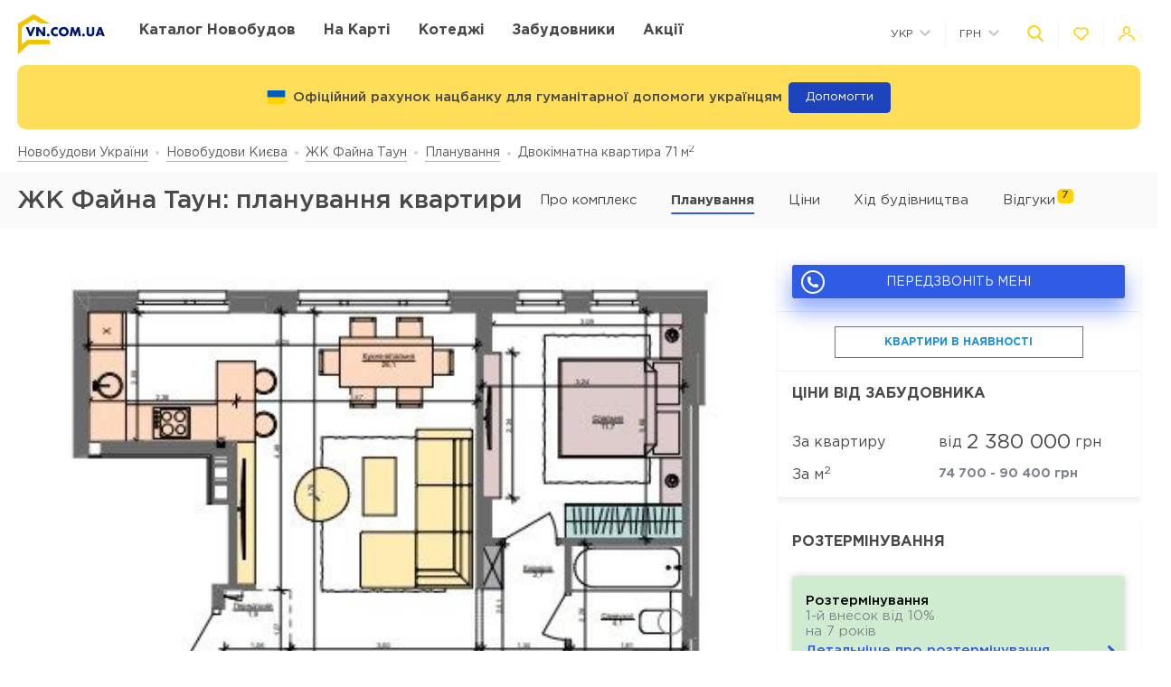

--- FILE ---
content_type: text/html; charset=UTF-8
request_url: https://vn.com.ua/ua/complex/zhk-fayna-taun/layout/108937
body_size: 29203
content:
<!DOCTYPE html>
<html lang="ua" dir="ltr">
    <!-- (c) студия Wezom | www.wezom.com.ua -->
    <head>
        <meta charset="utf-8">
<meta http-equiv="x-ua-compatible" content="ie=edge">
<title>ЖК Файна Таун: планування двокімнатної квартири 71 м2</title>
    <meta name="description" lang="ru-ru"
          content="Детальна інформація про планування двокімнатної квартири 71 м2 від забудовника КАН Девелопмент (KAN Development).">
    <link href="https://api.mapbox.com/mapbox-gl-js/v1.12.0/mapbox-gl.css" rel="stylesheet" media="none" onload="if(media!=='all')media='all'"/>
    <link rel="canonical" href="//vn.com.ua/ua/complex/zhk-fayna-taun/layout/108937"/>
<meta property="og:title" content="ЖК Файна Таун: планування двокімнатної квартири 71 м<sup>2</sup>">
<meta property="og:type" content="website">
<meta property="og:site_name" content="vn.com.ua">
<meta property="og:url"
      content="https://vn.com.ua/ua/complex/zhk-fayna-taun/layout/108937">
<meta property="og:description" content="Детальна інформація про планування двокімнатної квартири 71 м<sup>2</sup> від забудовника КАН Девелопмент (KAN Development).">
<meta property="og:image" content="//vn.com.ua/Media/assets/images/logo.svg"/>
<meta property="og:img" content="//vn.com.ua/Media/assets/images/logo.svg"/>
<link rel="image_src" href="//vn.com.ua/Media/assets/images/logo.svg"/>
<meta name="twitter:image:src" content="//vn.com.ua/Media/assets/images/logo.svg"/>

<link rel="alternate" hreflang="ru-UA" href="//vn.com.ua/complex/zhk-fayna-taun/layout/108937">
<link rel="alternate" hreflang="uk-UA" href="//vn.com.ua/ua/complex/zhk-fayna-taun/layout/108937">
<meta name="format-detection" content="telephone=no">
<meta name="format-detection" content="address=no">


<meta name="HandheldFriendly" content="True">
<meta name="MobileOptimized" content="320">
<meta name="apple-mobile-web-app-capable" content="yes">
<meta name="viewport" content="width=device-width, minimum-scale=1.0, maximum-scale=1.0, user-scalable=no">

<link rel="apple-touch-icon" sizes="180x180" href="/Media/assets/favicons/apple-touch-icon.png">
<link rel="icon" type="image/png" sizes="32x32" href="/Media/assets/favicons/favicon-32x32.png">
<link rel="icon" type="image/png" sizes="16x16" href="/Media/assets/favicons/favicon-16x16.png">
<link rel="manifest" href="/Media/assets/favicons/manifest.json">
<link rel="mask-icon" href="/Media/assets/favicons/safari-pinned-tab.svg" color="#ffd200">
<meta name="apple-mobile-web-app-title" content="Vse Novostroyki">
<meta name="application-name" content="Vse Novostroyki">
<meta name="msapplication-TileColor" content="#305be4">
<meta name="msapplication-TileImage" content="/Media/assets/favicons/mstile-144x144.png">
<meta name="msapplication-config" content="/Media/assets/favicons/browserconfig.xml">
<meta name="theme-color" content="#ffd200">
<script id="projectConfig">
	window.initConfig = {
		route: {
			media: '../../Media',
			ajax: {
				gmap: {
					builder: '',
					complex: '',
                    infoWindowNew: '//vn.com.ua/ua/ajax/mapItem'
                },
                favorites:{
                    default: '//vn.com.ua/ua/ajax/favorites',
                    projects: '//vn.com.ua/ua/ajax/favoritesProjects'
                },
                filter: {
                    main: '//vn.com.ua/ua/ajax/getParamsFilter',
                    layout: '//vn.com.ua/ua/ajax/getLayoutFilter',
                    construction: '//vn.com.ua/ua/ajax/getConstructionFilter',
                },
                livesearch: '//vn.com.ua/ua/ajax/search',
                currencies: '//vn.com.ua/ua/ajax/setCurrency'
            }
		},
		googleMapsApi: {
			key: 'AIzaSyDNNjQ50A_ELwkYQ-3OtEQLdfvRDHUWanM'
		}
	}
</script>

<style>html{-ms-text-size-adjust:100%;-webkit-text-size-adjust:100%}body{margin:0}article,aside,footer,header,nav,section{display:block}h1{font-size:2em;margin:.67em 0}figcaption,figure,main{display:block}figure{margin:1em 40px}hr{-webkit-box-sizing:content-box;box-sizing:content-box;height:0;overflow:visible}pre{font-family:monospace,monospace;font-size:1em}a{background-color:transparent;-webkit-text-decoration-skip:objects}abbr[title]{border-bottom:none;text-decoration:underline;-webkit-text-decoration:underline dotted;text-decoration:underline dotted}b,strong{font-weight:inherit;font-weight:bolder}code,kbd,samp{font-family:monospace,monospace;font-size:1em}dfn{font-style:italic}mark{background-color:#ff0;color:#000}small{font-size:80%}sub,sup{font-size:75%;line-height:0;position:relative;vertical-align:baseline}sub{bottom:-.25em}sup{top:-.5em}audio,video{display:inline-block}audio:not([controls]){display:none;height:0}img{border-style:none}svg:not(:root){overflow:hidden}button,input,optgroup,select,textarea{font-family:sans-serif;font-size:100%;line-height:1.15;margin:0}button,input{overflow:visible}button,select{text-transform:none}[type=reset],[type=submit],button,html [type=button]{-webkit-appearance:button}[type=button]::-moz-focus-inner,[type=reset]::-moz-focus-inner,[type=submit]::-moz-focus-inner,button::-moz-focus-inner{border-style:none;padding:0}[type=button]:-moz-focusring,[type=reset]:-moz-focusring,[type=submit]:-moz-focusring,button:-moz-focusring{outline:1px dotted ButtonText}fieldset{padding:.35em .75em .625em}legend{-webkit-box-sizing:border-box;box-sizing:border-box;color:inherit;display:table;max-width:100%;padding:0;white-space:normal}progress{display:inline-block;vertical-align:baseline}textarea{overflow:auto}[type=checkbox],[type=radio]{-webkit-box-sizing:border-box;box-sizing:border-box;padding:0}[type=number]::-webkit-inner-spin-button,[type=number]::-webkit-outer-spin-button{height:auto}[type=search]{-webkit-appearance:textfield;outline-offset:-2px}[type=search]::-webkit-search-cancel-button,[type=search]::-webkit-search-decoration{-webkit-appearance:none}::-webkit-file-upload-button{-webkit-appearance:button;font:inherit}details,menu{display:block}summary{display:list-item}canvas{display:inline-block}[hidden],template{display:none}html{position:relative;height:auto;min-height:100%;font-family:Gotham Pro,-apple-system,BlinkMacSystemFont,Segoe UI,Helvetica,Arial,sans-serif;color:#80848d;line-height:1.15;font-size:12px}*,:after,:before{-webkit-box-sizing:inherit;box-sizing:inherit}body{position:relative;height:auto;min-height:100%;-webkit-box-sizing:border-box;box-sizing:border-box;min-width:320px;background-color:#fff;overflow-x:hidden;overflow-y:scroll!important;-webkit-transition:opacity .25s ease;transition:opacity .25s ease}body.frame-widget{min-width:0}body .overlay{content:"";position:fixed;top:0;left:0;bottom:0;z-index:1;display:block;width:100vw;background-color:transparent;-webkit-tap-highlight-color:rgba(0,0,0,0);cursor:pointer;opacity:0;visibility:hidden;-webkit-transition-property:opacity,background-color;transition-property:opacity,background-color;-webkit-transition-duration:.25s;transition-duration:.25s;-webkit-transition-timing-function:ease;transition-timing-function:ease}body.script-error{opacity:1!important}body.waiting-for-tap{cursor:pointer;-webkit-tap-highlight-color:rgba(0,0,0,0)}body.mobile-menu-is-open{overflow:hidden!important}body.mobile-menu-is-open .overlay{z-index:105;background-color:rgba(0,0,0,.6);opacity:1;visibility:visible}a{color:inherit;text-decoration:underline}b,strong{font-weight:700}pre{padding:1.2em;-moz-tab-size:4;-o-tab-size:4;tab-size:4;border-width:0;white-space:pre-wrap;word-wrap:break-word;font-family:Consolas,Liberation Mono,Menlo,Courier,monospace}img{max-width:100%;height:auto}small{display:inline-block;vertical-align:text-bottom}a svg,button svg{pointer-events:none}audio[controls]{display:block;width:100%}iframe,video{max-width:100%}.hr,hr{display:block;width:100%;margin:1.375rem 0;border-width:0;border-top:1px solid #fafafa;opacity:1}button,input,select,textarea{background-color:#fff;border-radius:0;font-family:Gotham Pro,-apple-system,BlinkMacSystemFont,Segoe UI,Helvetica,Arial,sans-serif;-webkit-appearance:none;-moz-appearance:none;appearance:none}[type=reset],[type=submit],button,html [type=button]{-webkit-appearance:none}.is-disabled,[disabled]{opacity:.5;pointer-events:none;-webkit-transition:opacity .2s ease;transition:opacity .2s ease}.content{-webkit-box-flex:1;-ms-flex-positive:1;flex-grow:1;-ms-flex-negative:0;flex-shrink:0;background-color:#fff}::-moz-selection{background-color:#ffd200;color:#fff;text-shadow:none}::selection{background-color:#ffd200;color:#fff;text-shadow:none}.no-mobiledevice ::-webkit-scrollbar{width:6px;height:6px}.no-mobiledevice ::-webkit-scrollbar-track{border-radius:10px;background:rgba(0,0,0,.1)}.no-mobiledevice ::-webkit-scrollbar-thumb{width:6px;border-radius:10px;background:rgba(0,0,0,.4);cursor:pointer;-webkit-transition:background .25s ease;transition:background .25s ease}.no-mobiledevice ::-webkit-scrollbar-thumb:hover{background:rgba(0,0,0,.6)}.no-mobiledevice ::-webkit-scrollbar-thumb:active{background:rgba(0,0,0,.8)}.lozad{opacity:0;-webkit-transition:opacity .25s ease;transition:opacity .25s ease}.lozad.lozad--is-ready,.lozad.section--with-bgi-and-overlay{opacity:1}::-webkit-scrollbar{width:6px}._vertical-centering:before{content:"";display:inline-block;vertical-align:middle;width:0;height:100%;overflow:hidden}._visuallyhidden{position:absolute!important;clip:rect(1px 1px 1px 1px);clip:rect(1px,1px,1px,1px);height:1px!important;width:1px!important;margin:-1px;padding:0!important;border:none!important;overflow:hidden}._odd-nth-child-bg:nth-child(odd){background-color:#fafafa}._gradient-truncate{position:relative}._gradient-truncate:after{content:"\00a0";position:absolute;bottom:0;right:0;z-index:1;display:block;width:50%;max-width:200px;background-image:-webkit-gradient(linear,left top,right top,from(hsla(0,0%,100%,.0001)),color-stop(75%,#fff));background-image:linear-gradient(90deg,hsla(0,0%,100%,.0001),#fff 75%);font-size:inherit;font-weight:inherit;line-height:inherit;text-align:right}._text-truncate{overflow:hidden;text-overflow:ellipsis}._nowrap,._text-truncate{white-space:nowrap}._highlight{position:relative;-webkit-transition:color .25s ease,background-color .25s ease;transition:color .25s ease,background-color .25s ease}._highlight:after,._highlight:before{content:"";position:absolute;left:0;z-index:1;display:block;width:100%;height:2px;background-color:#e4bc00}._highlight:before{top:100%;-webkit-transition:top .25s ease;transition:top .25s ease}._highlight:after{bottom:-2px}._highlight:hover:before{top:-2px}._ovh{overflow:hidden}button::-moz-focus-inner{padding:0;border:0}html{margin-right:0!important}.text{color:#48494a;font-size:14px;font-weight:400;line-height:1.428}.text--building-name{color:#fff;font-size:1rem;font-weight:700;text-transform:uppercase}.svgi,.svgi svg{display:block}.svgi svg{max-width:100%;max-height:100%}.svgi--heart{width:22px;height:22px;fill:none;stroke:inherit;stroke-width:2px}.has-favorites .svgi--heart{fill:inherit}.logo{width:98px;margin-bottom:-2px}.logo,.logo__img{display:block}.button{position:relative;-webkit-box-sizing:border-box;box-sizing:border-box;display:-webkit-inline-box;display:-ms-inline-flexbox;display:inline-flex;padding:.25em 1em;background-color:#fff;border:none;color:inherit;font-size:14px;line-height:1;text-align:center;text-decoration:none;outline:none}.button,.button__content{-webkit-box-pack:center;-ms-flex-pack:center;justify-content:center;-webkit-box-align:center;-ms-flex-align:center;align-items:center}.button__content{display:-webkit-box;display:-ms-flexbox;display:flex;width:100%}.button__svgi,.button__text{position:relative}.button__svgi{-ms-flex-negative:0;flex-shrink:0;width:1.42857em;height:1.42857em;fill:#ffd200}.button__svgi svg{position:absolute;top:0;left:0;right:0;bottom:0;margin:auto}.button__svgi--left{margin-right:12px}.button__svgi--right{margin-left:12px}.button--block{width:100%}.button--icon-only{width:30px;height:30px;padding:0;background-color:rgba(0,0,0,.25);border-radius:3px}.button--icon-only .button__svgi{width:1.28571em;height:1.28571em;margin:0;padding:0;fill:#fff}.button--brand{padding:20px 25px;background-color:#ffd200;color:#48494a;font-size:14px;font-weight:700;text-align:center;text-transform:uppercase}.button--air{padding:6px 0;background-color:transparent;color:#595b60;line-height:1}.button--air .button__svgi{fill:#ffd200}.button--air .button__text{display:inline;border-bottom:1px solid rgba(89,91,96,.5)}.button--tdn{text-decoration:none!important}.button--tdn .button__text{border:none!important}.button--white{color:#fff}.button--white .button__svgi{fill:#fff}.button--white .button__text{border-color:hsla(0,0%,100%,.5)}.button--accent{padding:8px 20px;border-radius:3px;-webkit-box-shadow:0 13px 22.08px 1.92px rgba(25,79,250,.45);box-shadow:0 13px 22.08px 1.92px rgba(25,79,250,.45);background-color:#305be4;color:#fff;font-size:14px;font-weight:400;white-space:nowrap}.button--favorites .button__svgi{fill:none;stroke:#ffd200}.button--favorites.has-favorites:after{content:attr(data-favorites-count);position:absolute;top:22px;left:20px;z-index:1;display:block;width:34px;color:#48494a;font-size:10px;font-weight:400;text-align:left;-webkit-backface-visibility:hidden;backface-visibility:hidden}.button--favorites.has-favorites .button__svgi{fill:#ffd200;stroke:#ffd200}.button--for-building-name{padding:.375rem 0;font-size:.875rem}.dropdown{position:relative}.dropdown__heading{display:-webkit-box;display:-ms-flexbox;display:flex;-webkit-box-align:center;-ms-flex-align:center;align-items:center;padding:9px}.dropdown__title{display:inline-block;color:#3e4553;font-size:12px;font-weight:400}.dropdown__icon{display:inline-block;margin-left:.5rem;width:14px;height:8px}.dropdown__icon .svgi{width:100%;height:100%;fill:#b9c0cf}.dropdown__body{position:absolute;top:100%;left:0;z-index:9;display:block;width:100%;max-width:300px;background-color:#fff;-webkit-box-shadow:0 5px 4.6px .4px rgba(23,24,25,.05);box-shadow:0 5px 4.6px .4px rgba(23,24,25,.05);overflow:hidden;opacity:0;-webkit-transform:translateY(-6px) translateZ(0);transform:translateY(-6px) translateZ(0)}.dropdown__list{list-style:none;margin:0;padding:0}.dropdown__item{display:block;padding:4px 0}.dropdown__link{display:block;padding:4px 9px;color:#3e4553;font-size:12px;font-weight:400;line-height:1.3;text-decoration:none}.dropdown--currencies .dropdown__title,.dropdown--langs .dropdown__title,.dropdown__link{text-transform:uppercase}.select-box{position:relative;display:block;width:100%;min-width:9.375rem;height:45px;-webkit-box-shadow:0 5px 4.6px .4px rgba(23,24,25,.05);box-shadow:0 5px 4.6px .4px rgba(23,24,25,.05);background-color:#fff;background-repeat:no-repeat;background-position:calc(100% - 20px) 50%}.select-box__heading{display:-webkit-box;display:-ms-flexbox;display:flex;-webkit-box-align:center;-ms-flex-align:center;align-items:center;height:100%;padding:0 3rem 0 .9375rem}.select-box__checked{display:inline-block;max-width:100%;color:#3e4553;font-size:14px;font-weight:400;white-space:nowrap;overflow:hidden;text-overflow:ellipsis}.select-box__content{position:absolute;top:100%;left:0;z-index:4;display:block;width:100%;max-height:300px;background-color:#fff;-webkit-box-shadow:0 5px 4.6px .4px rgba(23,24,25,.05);box-shadow:0 5px 4.6px .4px rgba(23,24,25,.05);overflow:hidden;opacity:0;-webkit-transform:translateY(-6px) translateZ(0);transform:translateY(-6px) translateZ(0)}.select-box__list{list-style:none;margin:0;padding:.3125rem 0 .625rem}.select-box__item{display:block}.select-box__link{display:block;padding:4px .9375rem;color:#3e4553;font-size:14px;font-weight:400;line-height:1.3;text-decoration:none}.select-box--building-by-regions{height:50px}.select-box--building-by-regions .select-box__checked{font-size:15px}.select-box--building-by-regions .select-box__link{padding:10px 15px;font-size:15px}.tooltip{z-index:7;border-radius:3px;-webkit-filter:drop-shadow(0 1px 6.23px rgba(23,24,25,.15));filter:drop-shadow(0 1px 6.23px rgba(23,24,25,.15));line-height:1.2;text-align:center;visibility:hidden;opacity:0;-webkit-backface-visibility:hidden;backface-visibility:hidden}.tooltip,.tooltip:after{position:absolute;display:block}.tooltip:after{content:"";z-index:1;width:0;height:0;border:6px solid transparent}.tooltip--bottom{top:calc(100% + 12px);margin-top:4px}.tooltip--bottom,.tooltip--bottom:after{left:50%;-webkit-transform:translateX(-50%);transform:translateX(-50%)}.tooltip--bottom:after{bottom:100%;border-bottom-color:inherit}.tooltip--white{background-color:#fff;border-color:#fff;color:#48494a}.tooltip--auto{min-width:auto;width:auto;max-width:none;padding:16px;font-size:14px}.has-tooltip{position:relative;display:inline-block}.nice-group{display:-webkit-box;display:-ms-flexbox;display:flex;-webkit-box-align:center;-ms-flex-align:center;align-items:center}.nice-group__item{position:relative}.nice-group__item:first-child{margin-left:0!important}.nice-group__item:last-child{margin-right:0!important}.nice-group__item:not(:first-child):before{content:"";position:absolute;top:0;bottom:0;z-index:1;display:block;width:0;border-left:1px solid #f3f3f3}.nice-group--def .nice-group__item{margin:0 4px}.mobile-menu .nice-group--def .nice-group__item{margin:0 14px}.nice-group--def .nice-group__item:not(:first-child):before{display:none}.mobile-menu .nice-group--def .nice-group__item:not(:first-child):before{display:block;right:calc(100% + 14px)}.nice-group--sm .nice-group__item{margin:0 6px}.nice-group--sm .nice-group__item:not(:first-child):before{right:calc(100% + .375rem)}.nice-group--in-mobile-menu{-webkit-box-pack:center;-ms-flex-pack:center;justify-content:center}.navbar{display:block;width:100%;padding:8px 0}.navbar__list{list-style:none;display:-webkit-box;display:-ms-flexbox;display:flex;-webkit-box-pack:justify;-ms-flex-pack:justify;justify-content:space-between;-webkit-box-align:center;-ms-flex-align:center;align-items:center;margin:0 -6px;padding:0}.navbar__item{display:block}.navbar__list .navbar__item+.navbar__item{margin-left:1.24988rem}.navbar__link{display:block;padding:6px;color:#48494a;font-size:14px;font-weight:700;text-transform:uppercase;text-decoration:none}.slider:not(.is-initialized){display:none}.slider,.slider__item{position:relative}.slider__item{z-index:1;display:block}.slider__item.is-active{z-index:2}.slider__dots{display:block;width:100%;text-align:center}.slider__dot{position:relative;display:inline-block;width:16px;height:16px;margin:4px 6px;padding:0;border:none;border-radius:50%;background-color:#fff;-webkit-box-shadow:0 5px 4.6px .4px rgba(23,24,25,.05);box-shadow:0 5px 4.6px .4px rgba(23,24,25,.05);font-size:0;outline:none}.slider__dot:after{content:"";position:absolute;top:0;left:0;bottom:0;right:0;z-index:1;display:block;width:100%;height:100%;margin:auto;background-color:#ffd200;border-radius:inherit;-webkit-transform-origin:center;transform-origin:center;-webkit-transform:scale(0);transform:scale(0)}.slider__dot.is-active{border-color:#ffd200}.slider__dot.is-active:after{-webkit-transform:scale(1);transform:scale(1)}.slider__arrow{position:absolute;top:50%;-webkit-transform:translateY(-50%) translateZ(0);transform:translateY(-50%) translateZ(0);z-index:3;display:block;width:44px;height:38px;padding:0;border:none;background-color:rgba(0,0,0,.4);font-size:0;outline:none}.slider__arrow .svgi{position:absolute;top:0;left:0;right:0;bottom:0;z-index:3;width:12px;height:20px;margin:auto;fill:#b4b4b4;-webkit-transform:translateX(0) translateZ(0);transform:translateX(0) translateZ(0)}.slider__arrow .svgi svg{width:100%;height:100%;margin:auto}.slider__arrow--prev{left:0}.slider__arrow--next{right:0}.slider.has-dots{margin-bottom:1.875rem}.slider.has-dots .slider__dots{position:absolute;bottom:-1.875rem;left:0;z-index:1}.slider--builder-media-cards{max-width:100%}.slider--builder-media-cards .slider__stage{margin-bottom:-15px;padding-bottom:15px}.slider--builder-media-cards .slider__stage>div{display:-webkit-box;display:-ms-flexbox;display:flex;-webkit-box-pack:center;-ms-flex-pack:center;justify-content:center;min-width:100%!important}.slider--builder-media-cards .slider__item{height:100%;padding:0 10px}.slider--builder-media-cards .slider__dots{display:none}.slider--builder-media-cards .slider__arrow{display:block;background-color:transparent}.slider--builder-media-cards .slider__arrow .svgi{width:18px;height:32px}.slider--builder-media-cards .slider__arrow--prev{left:-25px}.slider--builder-media-cards .slider__arrow--next{right:-25px}.site-search{position:relative;z-index:3;width:100%;outline:none}.site-search,.site-search__heading{display:block}.site-search__body{position:absolute;top:100%;left:0;z-index:6;display:block;width:100%;padding:0;background-color:#fff;-webkit-box-shadow:0 5px 4.6px .4px rgba(23,24,25,.15);box-shadow:0 5px 4.6px .4px rgba(23,24,25,.15);opacity:0;-webkit-transform:translateY(-6px) translateZ(0);transform:translateY(-6px) translateZ(0)}.site-search__control{position:relative;display:-webkit-box;display:-ms-flexbox;display:flex;-webkit-box-shadow:0 4px 4.6px .4px rgba(23,24,25,.1);box-shadow:0 4px 4.6px .4px rgba(23,24,25,.1)}.site-search__input{-webkit-box-flex:1;-ms-flex-positive:1;flex-grow:1;-ms-flex-negative:0;flex-shrink:0;-ms-flex-preferred-size:auto;flex-basis:auto;display:block;height:100%}.site-search__input:after{content:attr(data-short-query);position:absolute;top:100%;left:0;z-index:1;display:none;width:100%;padding:.5rem 1.25rem;-webkit-box-shadow:0 5px 4.6px .4px rgba(23,24,25,.05);box-shadow:0 5px 4.6px .4px rgba(23,24,25,.05);background-color:#fff;color:#dd6540;font-size:12px;text-align:left;white-space:nowrap;overflow:hidden;text-overflow:ellipsis}.site-search__input input{display:block;width:100%;height:100%;padding:12px 20px;border-width:1px;border-style:solid;border-color:#ededed transparent #ededed #ededed;outline:none}.site-search__input input::-webkit-input-placeholder{color:#a2a2a2;font-size:14px;font-weight:400}.site-search__input input:-ms-input-placeholder,.site-search__input input::-ms-input-placeholder{color:#a2a2a2;font-size:14px;font-weight:400}.site-search__button-text{-webkit-box-flex:0;-ms-flex-positive:0;flex-grow:0;-ms-flex-negative:0;flex-shrink:0;display:block;height:100%}.site-search__button-text .button{width:100%;height:100%;padding:14px 34px}.site-search__button-icon{display:none}.site-search__button-close,.site-search__button-search{height:100%;border-radius:0;border-width:1px;border-style:solid;-webkit-box-shadow:none;box-shadow:none;background-color:#fff}.site-search__button-close{border-color:#ededed transparent #ededed #ededed}.site-search__button-close .button__svgi{fill:#c5c5c5}.site-search__button-search{border-color:#ededed #ededed #ededed transparent}.site-search__button-search .button__svgi{fill:#ffd200}.site-search__suggestion{position:relative;display:block;width:100%;padding:1.25rem 1.75rem;max-height:450px;background-color:#fff;overflow:hidden}.site-search__all-results{display:block;padding:.9375rem 1.75rem;border-top:1px solid #fafafa}.site-search__all-results-link{display:inline-block;border-bottom:1px solid rgba(19,52,127,.2);color:rgba(19,52,127,.7);font-size:14px;font-weight:400;text-decoration:none}.site-search--def .site-search__button-text{-ms-flex-preferred-size:120px;flex-basis:120px;display:none}.site-search--def .site-search__button-icon{display:block}.site-search--def .site-search__button-close,.site-search--def .site-search__button-search{width:45px}.site-search--def .site-search__control{height:45px}.site-search--def .site-search__input input{border-color:#ededed transparent;padding:12px 10px}.site-search--def .site-search__body{left:1px;width:calc(100% - 2px)}.site-search--def .site-search__all-results,.site-search--def .site-search__suggestion{padding-left:56px}.site-search--lg{max-width:740px}.site-search--lg .site-search__button-text{-ms-flex-preferred-size:180px;flex-basis:180px;display:none}.site-search--lg .site-search__button-icon{display:block}.site-search--lg .site-search__control{height:55px}.site-search--lg .site-search__button-search{width:55px}.media-card{display:-webkit-box;display:-ms-flexbox;display:flex}.media-card__aside{-ms-flex-negative:0;flex-shrink:0;margin-right:1.25rem}.media-card__link-container{width:100%;display:-webkit-box;display:-ms-flexbox;display:flex;-webkit-box-pack:justify;-ms-flex-pack:justify;justify-content:space-between;-webkit-box-align:center;-ms-flex-align:center;align-items:center;font-size:.875rem}.media-card__developer-logo{max-height:30px;width:auto}.media-card__developer{display:-webkit-box;display:-ms-flexbox;display:flex;-webkit-box-align:center;-ms-flex-align:center;align-items:center;text-decoration-skip-ink:none}.media-card__city{margin-bottom:1.5625rem;font-size:.875rem}.media-card__img{display:block;margin:0 auto}.media-card__img[href]{text-decoration:none}.media-card__img img{display:block;margin:0 auto;-webkit-backface-visibility:hidden;backface-visibility:hidden}.media-card__main{-webkit-box-flex:1;-ms-flex-positive:1;flex-grow:1}.media-card__title{display:block;color:#48494a;font-size:1rem;font-weight:700;text-transform:uppercase;text-decoration:none;min-height:1.15em;line-height:1.15}.media-card__desc{display:block;margin-bottom:12px;color:#48494a;font-size:.875rem;font-weight:400;line-height:1.5}.media-card__desc strong{font-weight:700}.media-card__link{display:inline-block;border-bottom:1px solid rgba(19,52,127,.2);color:rgba(19,52,127,.7);font-size:.875rem;font-weight:400;text-decoration:none}.media-card__link--flex-shrink-none{-ms-flex-negative:0;flex-shrink:0}.media-card--builder{-webkit-box-align:center;-ms-flex-align:center;align-items:center;max-width:400px;height:100%;margin:0 auto;padding:1.125rem;-webkit-box-shadow:0 5px 4.6px .4px rgba(23,24,25,.05);box-shadow:0 5px 4.6px .4px rgba(23,24,25,.05);background-color:#fff}.media-card--builder .media-card__aside{-ms-flex-negative:1;flex-shrink:1;max-width:7.5rem;min-width:5rem;margin-right:1.25rem}.media-card--builder .media-card__desc{height:2.625rem;font-size:.875rem;font-weight:400;line-height:1.5;overflow:hidden}.social__list{list-style:none;display:-webkit-box;display:-ms-flexbox;display:flex;-webkit-box-align:center;-ms-flex-align:center;align-items:center;margin:0;padding:0}.social__item{display:block}.social__item+.social__item{margin-left:1.5625rem}.social__link{display:block}.social__link .svgi{fill:none;fill-rule:evenodd}.social__link .svgi--fb{stroke:#ffd200;stroke-linejoin:round;stroke-width:2px}.social__link .svgi--inst{fill:#ffd200}.links-bundle{display:block}.links-bundle__heading{display:block;margin-bottom:.9375rem}.links-bundle__title{display:block;color:#80868e;font-size:16px;font-weight:500}.developer__link{display:inline-block}.copyright,.developer__img{display:block}.copyright{color:#80868e;font-size:12px;font-weight:400;line-height:1.666}.mobile-menu{position:fixed;top:0;left:0;bottom:0;z-index:110;display:block;width:90vw;max-width:295px;background-color:#fff;color:#fff;overflow:auto;-webkit-transform:translateX(-100%) translateZ(0);transform:translateX(-100%) translateZ(0);opacity:0}.mobile-menu__heading{display:block;padding:30px 14px 26px;border-bottom:1px solid #f3f3f3}.mobile-menu__body{display:block;padding:12px 14px 16px}.mobile-menu__logo{display:block;max-width:98px;margin-bottom:5px}.mobile-menu__logo img{display:block}.mobile-menu__list{list-style:none;margin:-10px 0;padding:0}.mobile-menu__item{display:-webkit-box;display:-ms-flexbox;display:flex;-webkit-box-align:start;-ms-flex-align:start;align-items:flex-start;margin:28px 0}.mobile-menu__icon{position:relative;width:20px;height:20px;margin-right:10px;fill:#ffd200}.mobile-menu__icon svg{position:absolute;top:0;left:0;right:0;bottom:0;z-index:1;display:block;margin:auto}.mobile-menu__link{display:inline-block;margin:0;padding:0;color:#48494a;font-size:14px;font-weight:400;line-height:1;text-decoration:none}.mobile-menu__text{display:inline-block;padding:4px 0}.mobile-menu__sublist{list-style:none;margin:15px 0 15px -1.25rem;padding:2px 0 2px 1.25rem;border-left:1px solid #ffd200}.mobile-menu__subitem{display:block;padding:2px 0}.mobile-menu__subitem .mobile-menu__link{padding:6px 0}.mobile-menu__item-carret{width:6px;height:6px;fill:#ffd200;-webkit-transform-origin:center;transform-origin:center}.go-top{position:fixed;bottom:22px;right:22px;z-index:15;display:-webkit-box;display:-ms-flexbox;display:flex;-webkit-box-pack:center;-ms-flex-pack:center;justify-content:center;-webkit-box-align:center;-ms-flex-align:center;align-items:center;width:44px;height:44px;border:2px solid transparent;border-radius:12px;background-color:rgba(48,91,228,.5);opacity:0;-webkit-transform:scale(.5);transform:scale(.5)}.go-top .svgi{width:34%;height:50%;fill:#fff}.go-top .svgi svg{margin:auto}.wrapper{position:relative;display:-webkit-box;display:-ms-flexbox;display:flex;-webkit-box-orient:vertical;-webkit-box-direction:normal;-ms-flex-direction:column;flex-direction:column;height:auto;min-height:100vh;min-width:320px;background-color:#fff}.container{width:calc(100% - 2.5rem);-ms-flex-preferred-size:100%;flex-basis:100%;max-width:1400px;-webkit-box-sizing:content-box;box-sizing:content-box;padding-left:1.25rem;padding-right:1.25rem;margin-left:auto;margin-right:auto}.container:after,.container :after,.container:before,.container :before,.container>*{-webkit-box-sizing:border-box;box-sizing:border-box}.container .container{width:100%;padding-left:0;padding-right:0}.container:after,.container:before{content:"";display:table}.container:after{clear:both}.header{position:relative;z-index:6;display:block;padding:8px 0;background-color:#fff}.page-is-on-top .header{-webkit-box-shadow:none;box-shadow:none}.header__top .button{font-size:13px}.header__top .dropdown__link,.header__top .dropdown__title{font-size:12px}.header__site-search{position:fixed;top:0;left:0;z-index:100;width:100%;max-width:100%;-webkit-transform:translateY(-150%) translateZ(0);transform:translateY(-150%) translateZ(0)}.header__control-button{padding-left:6px;padding-right:6px}.section{position:relative;padding:2.8125rem 0}.section__heading{display:block;margin-bottom:1.875rem}.section__title{display:block;color:#48494a;font-size:1.875rem;font-weight:500}.section__footer{display:block;margin-top:1.875rem}.section__site-search{margin:0 auto}.section--with-bgi-and-overlay{background-repeat:no-repeat;background-position:50% 50%;background-size:cover}.section--with-bgi-and-overlay:after{content:"";position:absolute;top:0;left:0;z-index:1;width:100%;height:100%;display:block;background-color:rgba(26,28,33,.5)}.section--with-bgi-and-overlay .section__content,.section--with-bgi-and-overlay .section__footer,.section--with-bgi-and-overlay .section__heading{position:relative;z-index:2}.section--hero{z-index:auto;display:-webkit-box;display:-ms-flexbox;display:flex;-webkit-box-orient:vertical;-webkit-box-direction:normal;-ms-flex-direction:column;flex-direction:column;min-height:33.59375vw;margin-bottom:-3.75rem;padding:2.5rem 0 3.75rem}.section--hero+.section{position:relative;z-index:1}.section--hero .section__heading{padding-bottom:.9375rem}.section--hero .section__content{z-index:3;-webkit-box-flex:1;-ms-flex-positive:1;flex-grow:1;-ms-flex-negative:0;flex-shrink:0}.section--hero .section__title{display:block;color:#fff;font-size:2.75rem;font-weight:700;text-align:center;text-transform:uppercase}.section--builder-promo{display:-webkit-box;display:-ms-flexbox;display:flex;-webkit-box-orient:vertical;-webkit-box-direction:normal;-ms-flex-direction:column;flex-direction:column;-webkit-box-pack:center;-ms-flex-pack:center;justify-content:center;-webkit-box-align:center;-ms-flex-align:center;align-items:center;height:29.6875vw;min-height:300px;padding:1.5625rem 0}.section--building-cards{z-index:1;padding-top:.875rem;padding-bottom:.875rem}.section--buildings-by-regions{z-index:10;padding:4.375rem 0 5rem}.section--buildings-by-regions:after{background-color:rgba(27,65,186,.8)}.section--buildings-by-regions .section__title{color:#fff}.section--advantages .section__heading{margin-bottom:3.125rem}.section--separated{padding:2.5rem 0}.section--separated .grid--spaces-section-separated{margin:-2.5rem -1.25rem}.section--separated .grid--spaces-section-separated>*{padding:2.5rem 1.31579rem}.section--separated .section__heading{margin-bottom:2.8125rem}.section--separated .section--news{padding:0}.section--contacts{background-color:#fff}.section--pagination{padding:1.5625rem 0 0}.section--lk-form-user-data{padding:2.8125rem 0 7.5rem}.section--small-heading .section__title{font-size:16px;font-weight:700;text-transform:uppercase;text-align:center}.section--search{padding:1.25rem 0 4.6875rem}.section--search+.section--search{padding-top:0}.section--search .section__title{font-size:1.5rem;font-weight:700;text-transform:uppercase;text-align:center}.section--error-404{padding:3.75rem 0 5.625rem}.section--building-view-cover{padding:0}.section--building-view-cover .section__content>.container{position:absolute;top:0;left:50%;-webkit-transform:translateX(-50%) translateZ(0);transform:translateX(-50%) translateZ(0);z-index:1;display:block}.section--building-view-gallery-slider{padding:12px 0 28px;background-color:#fafafa}.section--gmap{padding:0}.section--wysiwyg{padding-top:5px}.grid{display:-webkit-box;display:-ms-flexbox;display:flex;-ms-flex-wrap:wrap;flex-wrap:wrap;list-style:none;padding:0;margin:0}.grid--hspaces-md{margin-left:-.46875rem;margin-right:-.46875rem}.grid--hspaces-md>*{padding-left:.46875rem;padding-right:.46875rem}.grid--hspaces-def{margin-left:-.625rem;margin-right:-.625rem}.grid--hspaces-def>*{padding-left:.625rem;padding-right:.625rem}.grid--spaces-def{margin:-.625rem}.grid--spaces-def>*{padding:.625rem}.grid--spaces-lg>*{padding:.78125rem}.grid--spaces-xl{margin:-.9375rem}.grid--spaces-xl>*{padding:.9375rem}.gcell{position:relative;min-width:0;min-height:1px;-webkit-box-sizing:border-box;box-sizing:border-box}.gcell--auto{-ms-flex-preferred-size:auto;flex-basis:auto;width:auto;max-width:none;min-width:1px}.gcell--12{-ms-flex-preferred-size:100%;flex-basis:100%;width:100%;max-width:100%}._flex{display:-webkit-box;display:-ms-flexbox;display:flex}._items-center{-webkit-box-align:center;-ms-flex-align:center;align-items:center}._ml-auto{margin-left:auto}._mr-ms{margin-right:.625rem}._mt-def{margin-top:1.25rem}._ml-lg{margin-left:1.5625rem}._pt-mg{padding-top:2.5rem}._text-right{text-align:right}._text-center{text-align:center}._hide{display:none!important}@media only screen and (min-width:360px){.mobile-menu{max-width:320px}}@media only screen and (min-width:376px){.section--hero{margin-bottom:-4.0625rem;padding:3.75rem 0 4.0625rem}.section--hero .section__title{font-size:3.125rem}.gcell--xs-12{-ms-flex-preferred-size:100%;flex-basis:100%;width:100%;max-width:100%}}@media only screen and (min-width:481px){html{font-size:13px}.section--search .section__title{text-align:left}.section--error-404{padding:5rem 0 6.875rem}.gcell--sm-5{-ms-flex-preferred-size:41.66667%;flex-basis:41.66667%;width:41.66667%;max-width:41.66667%}.gcell--sm-7{-ms-flex-preferred-size:58.33333%;flex-basis:58.33333%;width:58.33333%;max-width:58.33333%}._sm-mt-none{margin-top:0}}@media only screen and (min-width:641px){.button--brand{padding:20px 44px}.nice-group--def .nice-group__item{margin:0 10px}.nice-group--def .nice-group__item:not(:first-child):before{display:block;right:calc(100% + .625rem)}.header{padding:.875rem 0}.section--hero{margin-bottom:-4.375rem;padding:5.625rem 0 4.6875rem}.section--hero .section__heading{padding-bottom:1.875rem}.section--hero .section__title{font-size:3.5rem}._ms-hide{display:none!important}}@media only screen and (min-width:768px){html{font-size:14px}.site-search--lg .site-search__button-text{display:block}.site-search--lg .site-search__button-icon{display:none}.go-top{bottom:2.75rem;right:2.75rem}.section--hero{margin-bottom:-5rem;padding:8.125rem 0 5rem}.section--hero .section__title{font-size:3.875rem}.section--separated .section__heading{margin-bottom:1.875rem}.section--pagination{padding:1.5625rem 0 1.875rem}.section--small-heading .section__title{text-align:left}.section--error-404{padding:6.875rem 0 8.125rem}}@media only screen and (min-width:800px){.slider--builder-media-cards{max-width:calc(100% - 40px);margin:0 auto}.slider--builder-media-cards.has-dots{margin-bottom:0}.slider--builder-media-cards .slider__arrow--prev{left:auto;right:100%}.slider--builder-media-cards .slider__arrow--next{right:auto;left:100%}.media-card--builder{max-width:680px}}@media only screen and (min-width:1025px){html{font-size:15px}.button--brand{padding:20px 64px}.header{padding:14px 0 11px}.section--hero{margin-bottom:-5.625rem;padding:10.625rem 0 5.3125rem}.section--hero .section__title{font-size:4.5rem}.section--separated{padding:2.5rem 0}.section--separated .grid--spaces-section-separated{margin:-2.5rem -3.33333rem}.section--separated .grid--spaces-section-separated>*{padding:2.5rem 3.50877rem}.section--error-404{padding:10rem 0 11.875rem}._def-flex-grow{-webkit-box-flex:1;-ms-flex-positive:1;flex-grow:1}._def-hide{display:none!important}}@media only screen and (min-width:1200px){.nice-group__item--search-button{display:none}.nice-group__item--search-button+.nice-group__item{margin-left:0}.nice-group__item--search-button+.nice-group__item:before{display:none!important}.navbar__list{-webkit-box-pack:start;-ms-flex-pack:start;justify-content:flex-start}.site-search--def .site-search__button-text{display:block}.site-search--def .site-search__button-icon{display:none}.site-search--def .site-search__input input{padding:12px 20px;border-color:#ededed transparent #ededed #ededed}.site-search--def .site-search__all-results,.site-search--def .site-search__suggestion{padding-left:1.75rem}.header__controls-group{display:block;width:480px;max-width:480px}.header__site-search{position:relative;top:auto;left:auto;z-index:auto;width:480px;max-width:480px;-webkit-transform:none;transform:none}}@media only screen and (min-width:1281px){html{font-size:16px}.grid--lg-hspaces-def{margin-left:-.625rem;margin-right:-.625rem}.grid--lg-hspaces-def>*{padding-left:.625rem;padding-right:.625rem}._lg-flex-nogrow{-webkit-box-flex:0;-ms-flex-positive:0;flex-grow:0}}@media only screen and (min-width:1441px){.slider--builder-media-cards{max-width:100%}}@media only screen and (max-width:1024px){::-webkit-scrollbar{-webkit-appearance:none}::-webkit-scrollbar:horizontal{height:3px}::-webkit-scrollbar-thumb{background-color:#80868e;border-radius:10px}::-webkit-scrollbar-track{border-radius:10px;background-color:#fff}.site-search--def .site-search__suggestion{max-height:224px}.header{position:-webkit-sticky;position:sticky;top:0;z-index:90;-webkit-box-shadow:0 0 3px 2px rgba(0,0,0,.15);box-shadow:0 0 3px 2px rgba(0,0,0,.15)}._def-show{display:none!important}}@media only screen and (max-width:799px){.section--slider{padding-bottom:0}}@media only screen and (max-width:640px){.header__control-button .button__text{display:none}.header__control-button .button__svgi{margin:0}._ms-show{display:none!important}}@media only screen and (max-width:480px){.section--buildings-by-regions .section__heading{max-width:200px;margin:0 auto 3.75rem;text-align:center}}</style>


<link rel="preload" href="/Media/fonts/fonts.css" as="style" onload="this.onload=null;this.rel='stylesheet'">

<script>!function(a,b){"function"==typeof define&&define.amd?define([],function(){return a.svg4everybody=b()}):"object"==typeof exports?module.exports=b():a.svg4everybody=b()}(this,function(){function a(a,b){if(b){var c=document.createDocumentFragment(),d=!a.getAttribute("viewBox")&&b.getAttribute("viewBox");d&&a.setAttribute("viewBox",d);for(var e=b.cloneNode(!0);e.childNodes.length;)c.appendChild(e.firstChild);a.appendChild(c)}}function b(b){b.onreadystatechange=function(){if(4===b.readyState){var c=b._cachedDocument;c||(c=b._cachedDocument=document.implementation.createHTMLDocument(""),c.body.innerHTML=b.responseText,b._cachedTarget={}),b._embeds.splice(0).map(function(d){var e=b._cachedTarget[d.id];e||(e=b._cachedTarget[d.id]=c.getElementById(d.id)),a(d.svg,e)})}},b.onreadystatechange()}function c(c){function d(){for(var c=0;c<l.length;){var g=l[c],h=g.parentNode;if(h&&/svg/i.test(h.nodeName)){var i=g.getAttribute("xlink:href");if(e&&(!f.validate||f.validate(i,h,g))){h.removeChild(g);var m=i.split("#"),n=m.shift(),o=m.join("#");if(n.length){var p=j[n];p||(p=j[n]=new XMLHttpRequest,p.open("GET",n),p.send(),p._embeds=[]),p._embeds.push({svg:h,id:o}),b(p)}else a(h,document.getElementById(o))}}else++c}k(d,67)}var e,f=Object(c),g=/\bTrident\/[567]\b|\bMSIE (?:9|10)\.0\b/,h=/\bAppleWebKit\/(\d+)\b/,i=/\bEdge\/12\.(\d+)\b/;e="polyfill"in f?f.polyfill:g.test(navigator.userAgent)||(navigator.userAgent.match(i)||[])[1]<10547||(navigator.userAgent.match(h)||[])[1]<537;var j={},k=window.requestAnimationFrame||setTimeout,l=document.getElementsByTagName("use");e&&d()}return c});
	;(function(){document.addEventListener("DOMContentLoaded",function(){svg4everybody()})})();</script>
<script>"use strict";!function(o){o.localStorageSupport=function(t){try{return o.localStorage.setItem(t,t),o.localStorage.removeItem(t),!0}catch(t){return!1}}("test-key"),o.localStorageWrite=function(t,e){try{o.localStorage.setItem(t,e)}catch(t){console.warn("localStorageWrite"),console.warn(t)}}}(window);</script>
                    <meta name="google-site-verification" content="fWDOtzWdwI0lPfTS7JENachrmBug3xr0KIyIPH07BSM" />                    <!-- Global site tag (gtag.js) - Google Analytics -->
<script async src="https://www.googletagmanager.com/gtag/js?id=UA-61996444-1"></script>
<script>
  window.dataLayer = window.dataLayer || [];
  function gtag(){dataLayer.push(arguments);}
  gtag('js', new Date());

  gtag('config', 'UA-61996444-1');
</script>                    <meta name="yandex-verification" content="2d0337ae31c1ccea" />                    <!-- Facebook Pixel Code -->
<script>
setTimeout(function(){
  !function(f,b,e,v,n,t,s)
  {if(f.fbq)return;n=f.fbq=function(){n.callMethod?
  n.callMethod.apply(n,arguments):n.queue.push(arguments)};
  if(!f._fbq)f._fbq=n;n.push=n;n.loaded=!0;n.version='2.0';
  n.queue=[];t=b.createElement(e);t.async=!0;
  t.src=v;s=b.getElementsByTagName(e)[0];
  s.parentNode.insertBefore(t,s)}(window, document,'script',
  'https://connect.facebook.net/en_US/fbevents.js');
  fbq('init', '799035020837568');
  fbq('track', 'PageView');
}, 2200);
</script>
<noscript><img height="1" width="1" style="display:none"
  src="https://www.facebook.com/tr?id=799035020837568&ev=PageView&noscript=1"
/></noscript>
<!-- End Facebook Pixel Code -->                    <meta name="facebook-domain-verification" content="dy6glhk8wu3r5dby7jv65gbh7c3mk0" />        
            </head>
    <body class="is-loading view-text">
                <style>button::-moz-focus-inner{padding:0;border:0}html{margin-right:0!important}.svgi,.svgi svg{display:block}.svgi svg{max-width:100%;max-height:100%}.svgi--heart{width:22px;height:22px;fill:none;stroke:inherit;stroke-width:2px}.has-favorites .svgi--heart{fill:inherit}.logo{width:98px;margin-bottom:-2px}.logo,.logo__img{display:block}.button{position:relative;-webkit-box-sizing:border-box;box-sizing:border-box;display:-webkit-inline-box;display:-ms-inline-flexbox;display:inline-flex;padding:.25em 1em;background-color:#fff;border:none;color:inherit;font-size:14px;line-height:1;text-align:center;text-decoration:none;outline:none}.button,.button__content{-webkit-box-pack:center;-ms-flex-pack:center;justify-content:center;-webkit-box-align:center;-ms-flex-align:center;align-items:center}.button__content{display:-webkit-box;display:-ms-flexbox;display:flex;width:100%}.button__svgi,.button__text{position:relative}.button__svgi{-ms-flex-negative:0;flex-shrink:0;width:1.42857em;height:1.42857em;fill:#ffd200}.button__svgi svg{position:absolute;top:0;left:0;right:0;bottom:0;margin:auto}.button__svgi--left{margin-right:12px}.button--icon-only{width:30px;height:30px;padding:0;background-color:rgba(0,0,0,.25);border-radius:3px}.button--icon-only .button__svgi{width:1.28571em;height:1.28571em;margin:0;padding:0;fill:#fff}.button--brand{padding:20px 25px;background-color:#ffd200;color:#48494a;font-size:14px;font-weight:700;text-align:center;text-transform:uppercase}.button--air{padding:6px 0;background-color:transparent;color:#595b60;line-height:1}.button--air .button__svgi{fill:#ffd200}.button--air .button__text{display:inline;border-bottom:1px solid rgba(89,91,96,.5)}.button--tdn{text-decoration:none!important}.button--tdn .button__text{border:none!important}.button--accent{padding:8px 20px;border-radius:3px;-webkit-box-shadow:0 13px 22.08px 1.92px rgba(25,79,250,.45);box-shadow:0 13px 22.08px 1.92px rgba(25,79,250,.45);background-color:#305be4;color:#fff;font-size:14px;font-weight:400;white-space:nowrap}.button--favorites .button__svgi{fill:none;stroke:#ffd200}.button--favorites.has-favorites:after{content:attr(data-favorites-count);position:absolute;top:22px;left:20px;z-index:1;display:block;width:34px;color:#48494a;font-size:10px;font-weight:400;text-align:left;-webkit-backface-visibility:hidden;backface-visibility:hidden}.button--favorites.has-favorites .button__svgi{fill:#ffd200;stroke:#ffd200}.dropdown{position:relative}.dropdown__heading{display:-webkit-box;display:-ms-flexbox;display:flex;-webkit-box-align:center;-ms-flex-align:center;align-items:center;padding:9px}.dropdown__title{display:inline-block;color:#3e4553;font-size:12px;font-weight:400}.dropdown__icon{display:inline-block;margin-left:.5rem;width:14px;height:8px}.dropdown__icon .svgi{width:100%;height:100%;fill:#b9c0cf}.dropdown__body{position:absolute;top:100%;left:0;z-index:9;display:block;width:100%;max-width:300px;background-color:#fff;-webkit-box-shadow:0 5px 4.6px .4px rgba(23,24,25,.05);box-shadow:0 5px 4.6px .4px rgba(23,24,25,.05);overflow:hidden;opacity:0;-webkit-transform:translateY(-6px) translateZ(0);transform:translateY(-6px) translateZ(0)}.dropdown__list{list-style:none;margin:0;padding:0}.dropdown__item{display:block;padding:4px 0}.dropdown__link{display:block;padding:4px 9px;color:#3e4553;font-size:12px;font-weight:400;line-height:1.3;text-decoration:none}.dropdown--currencies .dropdown__title,.dropdown--langs .dropdown__title,.dropdown__link{text-transform:uppercase}.tooltip{z-index:7;border-radius:3px;-webkit-filter:drop-shadow(0 1px 6.23px rgba(23,24,25,.15));filter:drop-shadow(0 1px 6.23px rgba(23,24,25,.15));line-height:1.2;text-align:center;visibility:hidden;opacity:0;-webkit-backface-visibility:hidden;backface-visibility:hidden}.tooltip,.tooltip:after{position:absolute;display:block}.tooltip:after{content:"";z-index:1;width:0;height:0;border:6px solid transparent}.tooltip--bottom{top:calc(100% + 12px);margin-top:4px}.tooltip--bottom,.tooltip--bottom:after{left:50%;-webkit-transform:translateX(-50%);transform:translateX(-50%)}.tooltip--bottom:after{bottom:100%;border-bottom-color:inherit}.tooltip--white{background-color:#fff;border-color:#fff;color:#48494a}.tooltip--auto{min-width:auto;width:auto;max-width:none;padding:16px;font-size:14px}.has-tooltip{position:relative;display:inline-block}.nice-group{display:-webkit-box;display:-ms-flexbox;display:flex;-webkit-box-align:center;-ms-flex-align:center;align-items:center}.nice-group__item{position:relative}.nice-group__item:first-child{margin-left:0!important}.nice-group__item:last-child{margin-right:0!important}.nice-group__item:not(:first-child):before{content:"";position:absolute;top:0;bottom:0;z-index:1;display:block;width:0;border-left:1px solid #f3f3f3}.nice-group--def .nice-group__item{margin:0 4px}.mobile-menu .nice-group--def .nice-group__item{margin:0 14px}.nice-group--def .nice-group__item:not(:first-child):before{display:none}.mobile-menu .nice-group--def .nice-group__item:not(:first-child):before{display:block;right:calc(100% + 14px)}.nice-group--sm .nice-group__item{margin:0 6px}.nice-group--sm .nice-group__item:not(:first-child):before{right:calc(100% + .375rem)}.nice-group--in-mobile-menu{-webkit-box-pack:center;-ms-flex-pack:center;justify-content:center}.navbar{display:block;width:100%;padding:8px 0}.navbar__list{list-style:none;display:-webkit-box;display:-ms-flexbox;display:flex;-webkit-box-pack:justify;-ms-flex-pack:justify;justify-content:space-between;-webkit-box-align:center;-ms-flex-align:center;align-items:center;margin:0 -6px;padding:0}.navbar__item{display:block}.navbar__list .navbar__item+.navbar__item{margin-left:1.24988rem}.navbar__link{display:block;padding:6px;color:#48494a;font-size:14px;font-weight:700;text-transform:uppercase;text-decoration:none}.site-search{position:relative;z-index:3;width:100%;outline:none}.site-search,.site-search__heading{display:block}.site-search__body{position:absolute;top:100%;left:0;z-index:6;display:block;width:100%;padding:0;background-color:#fff;-webkit-box-shadow:0 5px 4.6px .4px rgba(23,24,25,.15);box-shadow:0 5px 4.6px .4px rgba(23,24,25,.15);opacity:0;-webkit-transform:translateY(-6px) translateZ(0);transform:translateY(-6px) translateZ(0)}.site-search__control{position:relative;display:-webkit-box;display:-ms-flexbox;display:flex;-webkit-box-shadow:0 4px 4.6px .4px rgba(23,24,25,.1);box-shadow:0 4px 4.6px .4px rgba(23,24,25,.1)}.site-search__input{-webkit-box-flex:1;-ms-flex-positive:1;flex-grow:1;-ms-flex-negative:0;flex-shrink:0;-ms-flex-preferred-size:auto;flex-basis:auto;display:block;height:100%}.site-search__input:after{content:attr(data-short-query);position:absolute;top:100%;left:0;z-index:1;display:none;width:100%;padding:.5rem 1.25rem;-webkit-box-shadow:0 5px 4.6px .4px rgba(23,24,25,.05);box-shadow:0 5px 4.6px .4px rgba(23,24,25,.05);background-color:#fff;color:#dd6540;font-size:12px;text-align:left;white-space:nowrap;overflow:hidden;text-overflow:ellipsis}.site-search__input input{display:block;width:100%;height:100%;padding:12px 20px;border-width:1px;border-style:solid;border-color:#ededed transparent #ededed #ededed;outline:none}.site-search__input input::-webkit-input-placeholder{color:#a2a2a2;font-size:14px;font-weight:400}.site-search__input input:-ms-input-placeholder,.site-search__input input::-ms-input-placeholder{color:#a2a2a2;font-size:14px;font-weight:400}.site-search__button-text{-webkit-box-flex:0;-ms-flex-positive:0;flex-grow:0;-ms-flex-negative:0;flex-shrink:0;display:block;height:100%}.site-search__button-text .button{width:100%;height:100%;padding:14px 34px}.site-search__button-icon{display:none}.site-search__button-close,.site-search__button-search{height:100%;border-radius:0;border-width:1px;border-style:solid;-webkit-box-shadow:none;box-shadow:none;background-color:#fff}.site-search__button-close{border-color:#ededed transparent #ededed #ededed}.site-search__button-close .button__svgi{fill:#c5c5c5}.site-search__button-search{border-color:#ededed #ededed #ededed transparent}.site-search__button-search .button__svgi{fill:#ffd200}.site-search__suggestion{position:relative;display:block;width:100%;padding:1.25rem 1.75rem;max-height:450px;background-color:#fff;overflow:hidden}.site-search__all-results{display:block;padding:.9375rem 1.75rem;border-top:1px solid #fafafa}.site-search__all-results-link{display:inline-block;border-bottom:1px solid rgba(19,52,127,.2);color:rgba(19,52,127,.7);font-size:14px;font-weight:400;text-decoration:none}.site-search--def .site-search__button-text{-ms-flex-preferred-size:120px;flex-basis:120px;display:none}.site-search--def .site-search__button-icon{display:block}.site-search--def .site-search__button-close,.site-search--def .site-search__button-search{width:45px}.site-search--def .site-search__control{height:45px}.site-search--def .site-search__input input{border-color:#ededed transparent;padding:12px 10px}.site-search--def .site-search__body{left:1px;width:calc(100% - 2px)}.site-search--def .site-search__all-results,.site-search--def .site-search__suggestion{padding-left:56px}.breadcrumbs{display:block;padding:12px 0;background-color:#fff}.breadcrumbs__list{display:block;width:100%;text-overflow:ellipsis;overflow:hidden;white-space:nowrap}.breadcrumbs__item{display:none;vertical-align:middle;color:#595b60;font-size:14px;font-weight:400;line-height:1.25}.breadcrumbs__item:nth-last-child(2){display:inline-block}.breadcrumbs__item+.breadcrumbs__item:before{content:"<";display:inline-block;vertical-align:middle;margin:0 8px;color:#595b60}.breadcrumbs__link{display:inline-block;border-bottom:1px solid rgba(89,91,96,.5);color:inherit;font-size:inherit;font-weight:inherit;line-height:inherit;text-decoration:none;white-space:nowrap}.control-panel{position:relative;z-index:5;display:block}.control-panel__heading{display:block;padding:1.25rem 0 1.875rem;background-color:#fafafa}.control-panel__title{display:block;color:#48494a;font-size:1.875rem;font-weight:500;line-height:1.3;text-align:center;margin:1px 0}.control-panel__desc{display:block;margin-top:10px;color:#80868e;font-size:.75rem;font-weight:400;line-height:1}.news-view-cover{position:relative;display:block;max-width:1164px}.news-view-cover__img{display:block;width:100%}.news-view-cover__labels-group{position:absolute;top:0;left:0;z-index:3;-ms-flex-wrap:wrap;flex-wrap:wrap;padding:10px}.news-view-cover__labels-group,.social__list{display:-webkit-box;display:-ms-flexbox;display:flex}.social__list{list-style:none;-webkit-box-align:center;-ms-flex-align:center;align-items:center;margin:0;padding:0}.social__item{display:block}.social__item+.social__item{margin-left:1.5625rem}.social__link{display:block}.social__link .svgi{fill:none;fill-rule:evenodd}.social__link .svgi--fb{stroke:#ffd200;stroke-linejoin:round;stroke-width:2px}.social__link .svgi--inst{fill:#ffd200}.links-bundle{display:block}.links-bundle__heading{display:block;margin-bottom:.9375rem}.links-bundle__title{display:block;color:#80868e;font-size:16px;font-weight:500}.developer__link{display:inline-block}.copyright,.developer__img{display:block}.copyright{color:#80868e;font-size:12px;font-weight:400;line-height:1.666}.mobile-menu{position:fixed;top:0;left:0;bottom:0;z-index:110;display:block;width:90vw;max-width:295px;background-color:#fff;color:#fff;overflow:auto;-webkit-transform:translateX(-100%) translateZ(0);transform:translateX(-100%) translateZ(0);opacity:0}.mobile-menu__heading{display:block;padding:30px 14px 26px;border-bottom:1px solid #f3f3f3}.mobile-menu__body{display:block;padding:12px 14px 16px}.mobile-menu__logo{display:block;max-width:98px;margin-bottom:5px}.mobile-menu__logo img{display:block}.mobile-menu__list{list-style:none;margin:-10px 0;padding:0}.mobile-menu__item{display:-webkit-box;display:-ms-flexbox;display:flex;-webkit-box-align:start;-ms-flex-align:start;align-items:flex-start;margin:28px 0}.mobile-menu__icon{position:relative;width:20px;height:20px;margin-right:10px;fill:#ffd200}.mobile-menu__icon svg{position:absolute;top:0;left:0;right:0;bottom:0;z-index:1;display:block;margin:auto}.mobile-menu__link{display:inline-block;margin:0;padding:0;color:#48494a;font-size:14px;font-weight:400;line-height:1;text-decoration:none}.mobile-menu__text{display:inline-block;padding:4px 0}.mobile-menu__sublist{list-style:none;margin:15px 0 15px -1.25rem;padding:2px 0 2px 1.25rem;border-left:1px solid #ffd200}.mobile-menu__subitem{display:block;padding:2px 0}.mobile-menu__subitem .mobile-menu__link{padding:6px 0}.mobile-menu__item-carret{width:6px;height:6px;fill:#ffd200;-webkit-transform-origin:center;transform-origin:center}.go-top{position:fixed;bottom:22px;right:22px;z-index:15;display:-webkit-box;display:-ms-flexbox;display:flex;-webkit-box-pack:center;-ms-flex-pack:center;justify-content:center;-webkit-box-align:center;-ms-flex-align:center;align-items:center;width:44px;height:44px;border:2px solid transparent;border-radius:12px;background-color:rgba(48,91,228,.5);opacity:0;-webkit-transform:scale(.5);transform:scale(.5)}.go-top .svgi{width:34%;height:50%;fill:#fff}.go-top .svgi svg{margin:auto}.wrapper{position:relative;display:-webkit-box;display:-ms-flexbox;display:flex;-webkit-box-orient:vertical;-webkit-box-direction:normal;-ms-flex-direction:column;flex-direction:column;height:auto;min-height:100vh;min-width:320px;background-color:#fff}.container{width:calc(100% - 2.5rem);-ms-flex-preferred-size:100%;flex-basis:100%;max-width:1400px;-webkit-box-sizing:content-box;box-sizing:content-box;padding-left:1.25rem;padding-right:1.25rem;margin-left:auto;margin-right:auto}.container:after,.container :after,.container:before,.container :before,.container>*{-webkit-box-sizing:border-box;box-sizing:border-box}.container .container{width:100%;padding-left:0;padding-right:0}.container:after,.container:before{content:"";display:table}.container:after{clear:both}.header{position:relative;z-index:6;display:block;padding:8px 0;background-color:#fff}.page-is-on-top .header{-webkit-box-shadow:none;box-shadow:none}.header__top .button{font-size:13px}.header__top .dropdown__link,.header__top .dropdown__title{font-size:12px}.header__site-search{position:fixed;top:0;left:0;z-index:100;width:100%;max-width:100%;-webkit-transform:translateY(-150%) translateZ(0);transform:translateY(-150%) translateZ(0)}.header__control-button{padding-left:6px;padding-right:6px}.section{position:relative;padding:2.8125rem 0}.section__heading{display:block;margin-bottom:1.875rem}.section__title{display:block;color:#48494a;font-size:1.875rem;font-weight:500}.section__footer{display:block;margin-top:1.875rem}.section__site-search{margin:0 auto}.section--with-bgi-and-overlay{background-repeat:no-repeat;background-position:50% 50%;background-size:cover}.section--with-bgi-and-overlay:after{content:"";position:absolute;top:0;left:0;z-index:1;width:100%;height:100%;display:block;background-color:rgba(26,28,33,.5)}.section--with-bgi-and-overlay .section__content,.section--with-bgi-and-overlay .section__footer,.section--with-bgi-and-overlay .section__heading{position:relative;z-index:2}.section--hero{z-index:auto;display:-webkit-box;display:-ms-flexbox;display:flex;-webkit-box-orient:vertical;-webkit-box-direction:normal;-ms-flex-direction:column;flex-direction:column;min-height:33.59375vw;margin-bottom:-3.75rem;padding:2.5rem 0 3.75rem}.section--hero+.section{position:relative;z-index:1}.section--hero .section__heading{padding-bottom:.9375rem}.section--hero .section__content{z-index:3;-webkit-box-flex:1;-ms-flex-positive:1;flex-grow:1;-ms-flex-negative:0;flex-shrink:0}.section--hero .section__title{display:block;color:#fff;font-size:2.75rem;font-weight:700;text-align:center;text-transform:uppercase}.section--builder-promo{display:-webkit-box;display:-ms-flexbox;display:flex;-webkit-box-orient:vertical;-webkit-box-direction:normal;-ms-flex-direction:column;flex-direction:column;-webkit-box-pack:center;-ms-flex-pack:center;justify-content:center;-webkit-box-align:center;-ms-flex-align:center;align-items:center;height:29.6875vw;min-height:300px;padding:1.5625rem 0}.section--building-cards{z-index:1;padding-top:.875rem;padding-bottom:.875rem}.section--buildings-by-regions{z-index:10;padding:4.375rem 0 5rem}.section--buildings-by-regions:after{background-color:rgba(27,65,186,.8)}.section--buildings-by-regions .section__title{color:#fff}.section--advantages .section__heading{margin-bottom:3.125rem}.section--separated{padding:2.5rem 0}.section--separated .grid--spaces-section-separated{margin:-2.5rem -1.25rem}.section--separated .grid--spaces-section-separated>*{padding:2.5rem 1.31579rem}.section--separated .section__heading{margin-bottom:2.8125rem}.section--separated .section--news{padding:0}.section--contacts{background-color:#fff}.section--pagination{padding:1.5625rem 0 0}.section--lk-form-user-data{padding:2.8125rem 0 7.5rem}.section--small-heading .section__title{font-size:16px;font-weight:700;text-transform:uppercase;text-align:center}.section--search{padding:1.25rem 0 4.6875rem}.section--search+.section--search{padding-top:0}.section--search .section__title{font-size:1.5rem;font-weight:700;text-transform:uppercase;text-align:center}.section--error-404{padding:3.75rem 0 5.625rem}.section--building-view-cover{padding:0}.section--building-view-cover .section__content>.container{position:absolute;top:0;left:50%;-webkit-transform:translateX(-50%) translateZ(0);transform:translateX(-50%) translateZ(0);z-index:1;display:block}.section--building-view-gallery-slider{padding:12px 0 28px;background-color:#fafafa}.section--gmap{padding:0}.section--wysiwyg{padding-top:5px}.grid{display:-webkit-box;display:-ms-flexbox;display:flex;-ms-flex-wrap:wrap;flex-wrap:wrap;list-style:none;padding:0;margin:0}.grid--hspaces-md{margin-left:-.46875rem;margin-right:-.46875rem}.grid--hspaces-md>*{padding-left:.46875rem;padding-right:.46875rem}.grid--hspaces-def{margin-left:-.625rem;margin-right:-.625rem}.grid--hspaces-def>*{padding-left:.625rem;padding-right:.625rem}.grid--spaces-def{margin:-.625rem}.grid--spaces-def>*{padding:.625rem}.gcell{position:relative;min-width:0;min-height:1px;-webkit-box-sizing:border-box;box-sizing:border-box}.gcell--auto{-ms-flex-preferred-size:auto;flex-basis:auto;width:auto;max-width:none;min-width:1px}.gcell--12{-ms-flex-preferred-size:100%;flex-basis:100%;width:100%;max-width:100%}._flex{display:-webkit-box;display:-ms-flexbox;display:flex}._items-center{-webkit-box-align:center;-ms-flex-align:center;align-items:center}._justify-between{-webkit-box-pack:justify;-ms-flex-pack:justify;justify-content:space-between}._ml-auto,._mlr-auto{margin-left:auto}._mlr-auto{margin-right:auto}._mlr-ms,._mr-ms{margin-right:.625rem}._mlr-ms{margin-left:.625rem}._mt-def{margin-top:1.25rem}._mb-xl{margin-bottom:1.875rem}._text-center{text-align:center}._hide{display:none!important}@media only screen and (min-width:360px){.mobile-menu{max-width:320px}}@media only screen and (min-width:376px){.section--hero{margin-bottom:-4.0625rem;padding:3.75rem 0 4.0625rem}.section--hero .section__title{font-size:3.125rem}}@media only screen and (min-width:481px){.control-panel__heading{padding:.9375rem 0}.control-panel__title{line-height:1;text-align:left}.section--search .section__title{text-align:left}.section--error-404{padding:5rem 0 6.875rem}.gcell--sm-5{-ms-flex-preferred-size:41.66667%;flex-basis:41.66667%;width:41.66667%;max-width:41.66667%}.gcell--sm-7{-ms-flex-preferred-size:58.33333%;flex-basis:58.33333%;width:58.33333%;max-width:58.33333%}._sm-mt-none{margin-top:0}}@media only screen and (min-width:641px){.button--brand{padding:20px 44px}.nice-group--def .nice-group__item{margin:0 10px}.nice-group--def .nice-group__item:not(:first-child):before{display:block;right:calc(100% + .625rem)}.header{padding:.875rem 0}.section--hero{margin-bottom:-4.375rem;padding:5.625rem 0 4.6875rem}.section--hero .section__heading{padding-bottom:1.875rem}.section--hero .section__title{font-size:3.5rem}.gcell--ms-auto{-ms-flex-preferred-size:auto;flex-basis:auto;width:auto;max-width:none;min-width:1px}._ms-ml-auto{margin-left:auto}._ms-mr-none{margin-right:0}._ms-hide{display:none!important}}@media only screen and (min-width:768px){.breadcrumbs{padding:8px 0 12px}.breadcrumbs__item{display:inline-block}.breadcrumbs__item+.breadcrumbs__item:before{content:"";width:0;height:0;border:2px solid #c7d4dd;border-radius:50%}.go-top{bottom:2.75rem;right:2.75rem}.section--hero{margin-bottom:-5rem;padding:8.125rem 0 5rem}.section--hero .section__title{font-size:3.875rem}.section--separated .section__heading{margin-bottom:1.875rem}.section--pagination{padding:1.5625rem 0 1.875rem}.section--small-heading .section__title{text-align:left}.section--error-404{padding:6.875rem 0 8.125rem}._md-mlr-none{margin-left:0;margin-right:0}}@media only screen and (min-width:1025px){.button--brand{padding:20px 64px}.header{padding:14px 0 11px}.section--hero{margin-bottom:-5.625rem;padding:10.625rem 0 5.3125rem}.section--hero .section__title{font-size:4.5rem}.section--separated{padding:2.5rem 0}.section--separated .grid--spaces-section-separated{margin:-2.5rem -3.33333rem}.section--separated .grid--spaces-section-separated>*{padding:2.5rem 3.50877rem}.section--error-404{padding:10rem 0 11.875rem}._def-justify-start{-webkit-box-pack:start;-ms-flex-pack:start;justify-content:flex-start}._def-flex-grow{-webkit-box-flex:1;-ms-flex-positive:1;flex-grow:1}._def-text-right{text-align:right}._def-hide{display:none!important}}@media only screen and (min-width:1200px){.nice-group__item--search-button{display:none}.nice-group__item--search-button+.nice-group__item{margin-left:0}.nice-group__item--search-button+.nice-group__item:before{display:none!important}.navbar__list{-webkit-box-pack:start;-ms-flex-pack:start;justify-content:flex-start}.site-search--def .site-search__button-text{display:block}.site-search--def .site-search__button-icon{display:none}.site-search--def .site-search__input input{padding:12px 20px;border-color:#ededed transparent #ededed #ededed}.site-search--def .site-search__all-results,.site-search--def .site-search__suggestion{padding-left:1.75rem}.header__controls-group{display:block;width:480px;max-width:480px}.header__site-search{position:relative;top:auto;left:auto;z-index:auto;width:480px;max-width:480px;-webkit-transform:none;transform:none}}@media only screen and (min-width:1281px){.grid--lg-hspaces-def{margin-left:-.625rem;margin-right:-.625rem}.grid--lg-hspaces-def>*{padding-left:.625rem;padding-right:.625rem}._lg-flex-nogrow{-webkit-box-flex:0;-ms-flex-positive:0;flex-grow:0}}@media only screen and (max-width:1024px){.site-search--def .site-search__suggestion{max-height:224px}.header{position:-webkit-sticky;position:sticky;top:0;z-index:90;-webkit-box-shadow:0 0 3px 2px rgba(0,0,0,.15);box-shadow:0 0 3px 2px rgba(0,0,0,.15)}._def-show{display:none!important}}@media only screen and (max-width:799px){.section--slider{padding-bottom:0}}@media only screen and (max-width:767px){.breadcrumbs__item:first-child:before{content:"<";display:inline-block;vertical-align:middle;margin:0 8px;color:#595b60}}@media only screen and (max-width:640px){.header__control-button .button__text{display:none}.header__control-button .button__svgi{margin:0}._ms-show{display:none!important}}@media only screen and (max-width:480px){.section--buildings-by-regions .section__heading{max-width:200px;margin:0 auto 3.75rem;text-align:center}}</style>
        <div class="wrapper">
            <div class="header">
    <div class="header__top">
        <div class="container">
            <div class="grid grid--hspaces-def _items-center">
                <div class="gcell gcell--auto _def-hide">
                    <button class="button button--air button--tdn header__control-button js-init" type='button' data-toggle='{"context":"html","map":{".mobile-menu":"is-open","body":"mobile-menu-is-open"},"stops":[".mobile-menu"],"closing":[".overlay"]}'>
                        <span class="button__content">
                            <i class="svgi svgi--burger button__svgi button__svgi--left">
                                <svg viewBox="0 0 21 18" width="21" height="18">
                                    <use xlink:href="/Media/assets/images/sprites/icons.svg#burger"></use>
                                </svg>
                            </i>
                            <span class="button__text">Меню</span>
                        </span>
                    </button>
                </div>
                <div class="gcell gcell--auto _def-hide">
                    <!--                    @TODO style="margin-top: -10px" УБРАТЬ КОГДА ЛОГОТИП ВЕРНЁТСЯ СТАРЫЙ -->
                                            <a href="//vn.com.ua/ua" class="logo logo--mobile" title="На головну
">
                            <img class="logo__img" src="/Media/assets/images/logo.svg" alt="Всі Новобудови" />
                        </a>
                                    </div>
                <div class="gcell gcell--auto _def-show">
                    <!--                    @TODO style="margin-top: -10px" УБРАТЬ КОГДА ЛОГОТИП ВЕРНЁТСЯ СТАРЫЙ -->
					                        <a href="//vn.com.ua/ua" class="logo header__logo" title="На головну
">
                            <img class="logo__img" src="/Media/assets/images/logo.svg" alt="Всі Новобудови" />
                        </a>
					                </div>
                <div class="gcell gcell--auto _def-show _def-flex-grow _lg-flex-nogrow _pl-xl">
                    <nav class="navbar ">
                        <ul class="navbar__list">

                            <li class="navbar__item ">
                                <a class="navbar__link" href="//vn.com.ua/ua/catalog/kievskaya-oblast/kiev">
                                    <span>Каталог новобудов</span>
                                </a>
                            </li>
                            <li class="navbar__item ">
                                <a class="navbar__link" href="//vn.com.ua/ua/map/kievskaya-oblast/kiev">
                                    <span>На карті
</span>
                                </a>
                            </li>
                                                            <li class="navbar__item">
                                    <a class="navbar__link" target="_blank" href="https://vsekottedzhi.com.ua/ua">
                                        <span>Котеджі</span>
                                    </a>
                                </li>
                                                                                        <li class="navbar__item ">
                                    <a class="navbar__link" href="//vn.com.ua/ua/developers">
                                        <span>Забудовники</span>
                                    </a>
                                </li>
                                                            <li class="navbar__item ">
                                    <a class="navbar__link" href="//vn.com.ua/ua/offers">
                                        <span>Акції</span>
                                    </a>
                                </li>
                                                    </ul>
                    </nav>
                </div>
                <div class="gcell gcell--auto _ml-auto">
                    <div class="header__controls-group">
                        <div class="grid grid--hspaces-md grid--items-center">
                        <div class="gcell _def-show _ml-auto">
                            <div class="nice-group nice-group--sm">
                                <div class="nice-group__item">
                                    <div class="dropdown dropdown--langs ">
                                        <div class="dropdown__heading">
                                            <div class="dropdown__title">Укр</div>
                                            <div class="dropdown__icon">
                                                <i class="svgi svgi--chevron-down ">
                                                    <svg viewBox="0 0 12.44 7.438" width="12.44" height="7.438">
                                                        <use xlink:href="/Media/assets/images/sprites/icons.svg#chevron-down"></use>
                                                    </svg>
                                                </i>
                                            </div>
                                        </div>
                                        <div class="dropdown__body">
                                            <ul class="dropdown__list">
                                                                                                    <li class="dropdown__item">
                                                        <a href="//vn.com.ua/complex/zhk-fayna-taun/layout/108937" class="dropdown__link">
                                                            <span>Рус</span>
                                                        </a>
                                                    </li>
                                                                                            </ul>
                                        </div>
                                    </div>
                                </div>
                                <div class="nice-group__item">
                                    <div class="dropdown dropdown--currencies js-init" data-currency-setter>
                                        <div class="dropdown__heading">
                                            <div class="dropdown__title">ГРН</div>
                                            <div class="dropdown__icon">
                                                <i class="svgi svgi--chevron-down ">
                                                    <svg viewBox="0 0 12.44 7.438" width="12.44" height="7.438">
                                                        <use xlink:href="/Media/assets/images/sprites/icons.svg#chevron-down"></use>
                                                    </svg>
                                                </i>
                                            </div>
                                        </div>
                                        <div class="dropdown__body">
                                            <ul class="dropdown__list">
                                                                                                                                                                                                                                                                <li class="dropdown__item" data-currency="usd">
                                                            <span class="dropdown__link">
                                                                <span>USD</span>
                                                            </span>
                                                        </li>
                                                                                                                                                </ul>
                                        </div>
                                    </div>
                                </div>
                            </div>
                        </div>
                        <div class="gcell">
                            <div class="nice-group nice-group--def">
                                <div class="nice-group__item">
                                    <button class="button button--air button--tdn header__control-button js-init" type='button' data-toggle='{"context":".wrapper","map":{".header":"site-search-is-open","body":"_ovh"},"stops":[".header__site-search"],"closing":[".site-search__button-close"],"focusTarget":"#query"}'>
                                        <span class="button__content">
                                            <i class="svgi svgi--search-thick button__svgi">
                                                <svg viewBox="0 0 56.966 56.966" width="56.966" height="56.966">
                                                    <use xlink:href="/Media/assets/images/sprites/icons.svg#search-thick"></use>
                                                </svg>
                                            </i>
                                        </span>
                                    </button>
                                </div>
                                <div class="nice-group__item">
                                    <div class="" data-favorites-tooltip>
                                        <a class="button button--air button--tdn button--favorites header__control-button "
                                           href='//vn.com.ua/ua/favorites'
                                           data-favorites-count='0'
                                        >
                                            <span class="button__content">
                                                <i class="svgi svgi--heart button__svgi">
                                                    <svg viewBox="0 0 24 24" width="24" height="24">
                                                        <use xlink:href="/Media/assets/images/sprites/icons.svg#heart"></use>
                                                    </svg>
                                                </i>
                                            </span>
                                        </a>
                                        <div class="tooltip tooltip--bottom tooltip--auto tooltip--white _ms-show">
                                            <span class="tooltip__text">
                                                <span class="_nowrap">
                                                    <strong>В обраному:</strong>
                                                    <span data-tooltip-text>0&nbsp;об'єктiв</span>
                                                </span>
                                            </span>
                                        </div>
                                    </div>
                                </div>
                                <div class="nice-group__item">
                                                                            <button class="button button--air button--tdn header__control-button js-mfp-ajax" type='button' data-mfp-src='//vn.com.ua/ua/popup/get' data-param='{"name":"Auth"}'
                                            onclick="gtag('event', 'Клик Личный кабинет', {'event_category': 'personal', 'event_action': 'click_personal'});">
                                            <span class="button__content">
                                                <i class="svgi svgi--user button__svgi">
                                                    <svg viewBox="0 0 22.75 20.031" width="22.75" height="20.031">
                                                        <use xlink:href="/Media/assets/images/sprites/icons.svg#user"></use>
                                                    </svg>
                                                </i>
                                            </span>
                                        </button>
                                                                    </div>
                            </div>
                        </div>
                    </div>
                    </div>
                </div>
            </div>
        </div>
    </div>
    <div class="header__bottom">
        <div class="container">
            <div class="grid grid--lg-hspaces-def grid--items-center">
                <div class="gcell gcell--12">
                    <div class="header__search-wrapper">
                        <div class="site-search site-search--def header__site-search js-init" data-live-search="site-search" data-zero-results='Немає результатів пошуку'>
                            <div class="site-search__heading">
                                <div class="site-search__form">
                                    <form action="//vn.com.ua/ua/search" method="GET" data-live-search="form">
                                        <div class="site-search__control">
                                            <div class="site-search__button-icon">
                                                <button class="button button--icon-only site-search__button-close" type='reset' data-live-search='close'>
                                                <span class="button__content">
                                                    <i class="svgi svgi--close button__svgi button__svgi--left">
                                                        <svg viewBox="0 0 13.438 13.438" width="13.438" height="13.438">
                                                            <use xlink:href="/Media/assets/images/sprites/icons.svg#close"></use>
                                                        </svg>
                                                    </i>
                                                </span>
                                                </button>
                                            </div>
                                            <div class="site-search__input" data-short-query="Введіть мінімум 3 символи">
                                                <input value="" data-name="search" type="text" name="query" id="query" placeholder="Назва ЖК, адреса або компанія" data-live-search="input">
                                            </div>
                                            <div class="site-search__button-text">
                                                <button class="button button--brand site-search__button-submit" type='submit'>
                                                <span class="button__content">
                                                    <span class="button__text">Знайти</span>
                                                </span>
                                                </button>
                                            </div>
                                            <div class="site-search__button-icon">
                                                <button class="button button--icon-only site-search__button-search" type='submit'>
                                                <span class="button__content">
                                                    <i class="svgi svgi--search-thick button__svgi button__svgi--left">
                                                        <svg viewBox="0 0 56.966 56.966" width="56.966" height="56.966">
                                                            <use xlink:href="/Media/assets/images/sprites/icons.svg#search-thick"></use>
                                                        </svg>
                                                    </i>
                                                </span>
                                                </button>

                                            </div>
                                        </div>
                                    </form>
                                </div>
                            </div>
                            <div class="site-search__body">
                                <div class="site-search__suggestion"  data-live-search="suggestion">
                                    <div class="site-search__os-fix-wrapper" data-live-search="suggestion-content">
                                        <div class="site-search__suggestion-section" data-live-search="suggestion-section">
                                            <div class="site-search__suggestion-title" style="display: none;">__ss-title__</div>
                                            <ul class="site-search__suggestion-list">__ss-list__</ul>
                                        </div>
                                    </div>
                                </div>
                                <div class="site-search__all-results site-search__all-results--city _hide" data-live-search="city">
                                    <i class="svgi svgi--building">
                                        <svg viewBox="0 0 18 18" width="18" height="18"><use xmlns:xlink="http://www.w3.org/1999/xlink" xlink:href="/Media/assets/images/sprites/icons.svg#map-marker"></use></svg>
                                    </i>
                                    <a class="site-search__all-results-link" data-live-search="city-link"></a>
                                </div>
                                <div class="site-search__all-results _hide" data-live-search="all-results">
                                    <a class="site-search__all-results-link" data-live-search="all-results-link">Всі результати пошуку</a>
                                </div>
                            </div>
                        </div>
                    </div>
                </div>
            </div>
        </div>
    </div>
</div>
<div class="container">
    <div class="banner banner--color-yellow banner--header js-init" data-close>
        <div class="banner__content">
            <div class="banner__content-icon">
                <i class="svgi button__svgi">
                    <svg xmlns="http://www.w3.org/2000/svg" id="flag-icon-css-ua" viewBox="0 0 640 480">
                        <g fill-rule="evenodd" stroke-width="1pt">
                        <path fill="#ffd500" d="M0 0h640v480H0z"/>
                        <path fill="#005bbb" d="M0 0h640v240H0z"/>
                        </g>
                    </svg>
                </i>
                <div class="banner__text banner__text--dark">Офіційний рахунок нацбанку для гуманітарної допомоги українцям</div>
            </div>
            <a href="https://bank.gov.ua/ua/news/all/natsionalniy-bank-vidkriv-rahunok-dlya-gumanitarnoyi-dopomogi-ukrayintsyam-postrajdalim-vid-rosiyskoyi-agresiyi" target="blank" class="banner__button banner__button--help">Допомогти</a>                            
        </div>
    </div>
</div>            <div class="content">
                <div class="breadcrumbs"><div class="container"><nav class="breadcrumbs__list" xmlns:v="https://rdf.data-vocabulary.org/#"><span class="breadcrumbs__item" typeof="v:Breadcrumb"><a class="breadcrumbs__link" rel="v:url" property="v:title" href="//vn.com.ua/ua">Новобудови України</a></span><span class="breadcrumbs__item" typeof="v:Breadcrumb"><a class="breadcrumbs__link" rel="v:url" property="v:title" href="//vn.com.ua/ua/catalog/kievskaya-oblast/kiev">Новобудови Києва</a></span><span class="breadcrumbs__item" typeof="v:Breadcrumb"><a class="breadcrumbs__link" rel="v:url" property="v:title" href="//vn.com.ua/ua/complex/zhk-fayna-taun">ЖК Файна Таун</a></span><span class="breadcrumbs__item" typeof="v:Breadcrumb"><a class="breadcrumbs__link" rel="v:url" property="v:title" href="//vn.com.ua/ua/complex/zhk-fayna-taun/layout">Планування</a></span><span class="breadcrumbs__item">Двокімнатна квартира 71 <span>м<sup>2</sup></span></span></nav></div></div>
                <div class="container">
                    

                </div>
                <div class="control-panel js-init" data-control-panel-trigger>
                    <div class="control-panel__heading">
                        <div class="container">
                            <div class="_flex _flex-wrap _justify-start _items-center">
                                                                    <div class="gcell gcell--auto _flex _justify-between">
                                        <h1 class="control-panel__title _mr-def">ЖК Файна Таун: планування квартири                                                                                    </h1>
                                    </div>
                                                                                                    <div class="control-panel__list-wrapper">
    <div class="control-panel__list js-init" data-scroll-to-element>
        <div class="control-panel__item ">
                            <a href="//vn.com.ua/ua/complex/zhk-fayna-taun" class="control-panel__link">
                    <span>Про комплекс</span>
                </a>
                    </div>
                                            <div class="control-panel__item is-current is-clickable">
                                    <a href="//vn.com.ua/ua/complex/zhk-fayna-taun/layout" class="control-panel__link">
                        <span>Планування</span>
                    </a>
                            </div>
                            <div class="control-panel__item">
                <a href="//vn.com.ua/ua/complex/zhk-fayna-taun#ceny" class="control-panel__link" data-scroll-to="#ceny">
                    <span>Ціни</span>
                </a>
            </div>
                            <div class="control-panel__item ">
                                    <a href="//vn.com.ua/ua/complex/zhk-fayna-taun/construction" class="control-panel__link">
                        <span>Хід будівництва</span>
                    </a>
                            </div>
                <div class="control-panel__item">
            <a href="//vn.com.ua/ua/complex/zhk-fayna-taun#comment-section" class="control-panel__link _def-show" data-scroll-to="#comment-section">
                <span>Відгуки</span>
                                <span class="control-panel__reviews-count">
                    7                </span>
                            </a>
            <a href="//vn.com.ua/ua/complex/zhk-fayna-taun#comment-section-mobile" class="control-panel__link _def-hide" data-scroll-to="#comment-section-mobile">
                <span>Відгуки</span>
                                <span class="control-panel__reviews-count">
                    7                </span>
                            </a>
        </div>
    </div>
</div>
                                                            </div>
                        </div>
                    </div>
                </div>
                

<div class="control-panel control-panel--sticky" data-control-panel>
    <div class="control-panel__heading">
        <div class="container">
            <div class="grid _items-center">
                <div class="gcell gcell--12 gcell--def-9">
                    <div class="_flex _flex-wrap _justify-start _items-center">
                        <div class="gcell gcell--auto _flex _justify-between _def-show">
                            <h1 class="control-panel__title _mr-def">ЖК Файна Таун: планування квартири</h1>
                        </div>
                        <div class="control-panel__list-wrapper">
    <div class="control-panel__list js-init" data-scroll-to-element>
        <div class="control-panel__item ">
                            <a href="//vn.com.ua/ua/complex/zhk-fayna-taun" class="control-panel__link">
                    <span>Про комплекс</span>
                </a>
                    </div>
                                            <div class="control-panel__item is-current is-clickable">
                                    <a href="//vn.com.ua/ua/complex/zhk-fayna-taun/layout" class="control-panel__link">
                        <span>Планування</span>
                    </a>
                            </div>
                            <div class="control-panel__item">
                <a href="//vn.com.ua/ua/complex/zhk-fayna-taun#ceny" class="control-panel__link" data-scroll-to="#ceny">
                    <span>Ціни</span>
                </a>
            </div>
                            <div class="control-panel__item ">
                                    <a href="//vn.com.ua/ua/complex/zhk-fayna-taun/construction" class="control-panel__link">
                        <span>Хід будівництва</span>
                    </a>
                            </div>
                <div class="control-panel__item">
            <a href="//vn.com.ua/ua/complex/zhk-fayna-taun#comment-section" class="control-panel__link _def-show" data-scroll-to="#comment-section">
                <span>Відгуки</span>
                                <span class="control-panel__reviews-count">
                    7                </span>
                            </a>
            <a href="//vn.com.ua/ua/complex/zhk-fayna-taun#comment-section-mobile" class="control-panel__link _def-hide" data-scroll-to="#comment-section-mobile">
                <span>Відгуки</span>
                                <span class="control-panel__reviews-count">
                    7                </span>
                            </a>
        </div>
    </div>
</div>
                    </div>
                </div>
                                    <div class="gcell gcell--3 _def-show">
                        
<button data-open-popup title="Замовити безкоштовний дзвінок "
        class="button button--accent button--accent-no-shadow contact-me__button _flex _items-center _justify-center js-mfp-ajax"
        data-mfp-src='//vn.com.ua/ua/popup/get'
        data-param='{"name":"CallbackOrder","params":{"module":"complex","alias":"zhk-fayna-taun","place":"call_me","image":"5c95cbf2298dd700741fbf03c2169e28.jpg","creativeCenter":null,"complex_name":"\u0416\u041a \u0424\u0430\u0439\u043d\u0430 \u0422\u0430\u0443\u043d","type":"callback"}}'
        data-mfp="ajax" onclick="gtag('event', 'Кнопка Свяжитесь со мной', {'event_category': 'callback_button', 'event_action': 'callback_button'});">
                <span class="contact-me__icon-container">
                    <span class="contact-me__button-icon">
                        <svg viewBox="0 0 20 20" width="22" height="22">
                            <use xlink:href="/Media/assets/images/sprites/icons.svg#icon-phone"></use>
                        </svg>
                    </span>
                </span>
    <span>передзвоніть мені </span>
</button>
                    </div>
                            </div>
        </div>
    </div>
</div>

<div class="building-view complex-layout">
    <div class="container">
        <div class="grid grid--spaces-xl grid--md-spaces-def">
            <div class="gcell gcell--12 gcell--def-8 gcell--lg-9">
                                <div class="grid grid--1 grid--lg-2 _flex-column-reverse _lg-flex-row ">
                    <div class="gcell _md-plr-xl _lg-plr-none">
                        <div class="_flex _justify-between _items-center _mt-xl _mb-md">
                            <div class="title title--lg">Двокімнатна квартира  71                                м<sup>2</sup></div>
                            <div class="button _ml-md">
                                <button class="button button--wishlist js-init "
                                        type='button'
                                        data-favorites
                                        data-ajax-type='projects'
                                        data-favorites-type="trigger-only"
                                        data-favorites-titles='["До обраного", "В обраному"]'
                                        data-complex-id="108937"
                                    onclick="gtag('event', 'В избранное', {'event_category': 'favorites', 'event_action': 'add_favorites'});">
                                    <svg viewBox="0 0 24 24" width="24" height="24">
                                        <use xlink:href="/Media/assets/images/sprites/icons.svg#heart"></use>
                                    </svg>
                                </button>
                                <div class="building-card__remove-from-favorites">
                                    <div class="confirm confirm--building-card building-card__confirm">
                                        <div class="confirm__heading">
                                            <div class="confirm__title">Видалити з обраного?</div>
                                        </div>
                                        <div class="confirm__content">
                                            <div class="nice-group nice-group--def">
                                                <div class="nice-group__item">
                                                    <button class="button button--link " type="button"
                                                            data-confirm-action="remove">
                                    <span class="button__content">
                                        <span class="button__text">Так, видалити</span>
                                    </span>
                                                    </button>
                                                </div>
                                                <div class="nice-group__item">
                                                    <button class="button button--link " type="button"
                                                            data-confirm-action="cancel">
                                    <span class="button__content">
                                        <span class="button__text">Відміна</span>
                                    </span>
                                                    </button>
                                                </div>
                                            </div>
                                        </div>
                                    </div>
                                </div>
                            </div>
                        </div>
                        <div class="complex-layout__info grid grid--3 _mtb-lg">
                                                            <div class="complex-layout__info-item">
                                    <img src="//vn.com.ua/Media/assets/images/icon-house.svg"
                                         class="complex-layout__info-item-icon">
                                    <div class="complex-layout__info-item-text _ms-ml-md">Черга 7</div>
                                </div>
                                                                                                            </div>
                        <div class="complex-layout__areas grid grid--3 _mtb-xl">
                                                            <div class="complex-layout__areas-item">
                                    <div class="complex-layout__areas-item-title">Загальна</div>
                                    <div class="complex-layout__areas-item-text">71 <span>м<sup>2</sup></span>
                                    </div>
                                </div>
                                                                                        <div class="complex-layout__areas-item">
                                    <div class="complex-layout__areas-item-title">Житлова</div>
                                    <div class="complex-layout__areas-item-text">23.9                                        <span>м<sup>2</sup></span></div>
                                </div>
                                                                                        <div class="complex-layout__areas-item">
                                    <div class="complex-layout__areas-item-title">Кухня</div>
                                    <div class="complex-layout__areas-item-text">26.1                                        <span>м<sup>2</sup></span></div>
                                </div>
                                                    </div>
                        <div class="_mt-xl grid grid--1">
                                                                                        <div class="gcell">
                                    <a href="javascript:void(0)" data-open-popup
                                       title="Замовити безкоштовний дзвінок "
                                       data-mfp-src='//vn.com.ua/ua/popup/get'
                                       data-param='{"name":"CallbackOrder","params":{"module":"complex","alias":"zhk-fayna-taun","place":"innerLayout","image":"5c95cbf2298dd700741fbf03c2169e28.jpg","complex_name":"\u0416\u041a \u0424\u0430\u0439\u043d\u0430 \u0422\u0430\u0443\u043d","type":"innerLayout","creativeCenter":null}}'
                                       data-mfp="ajax"
                                       onclick="gtag('event', 'Кнопка Свяжитесь со мной', {'event_category': 'callback_button', 'event_action': 'callback_button'});"class="complex-info complex-info--no-margin complex-info--site js-mfp-ajax _justify-center">
                                        <div class="complex-info__text">Уточнити ціну</div>
                                    </a>
                                </div>
                                                    </div>
                    </div>
                    <div class="gcell _md-plr-xl">
                        <div class="wstabs complex-layout__tabs">
                            <div class="complex-layout__tabs-button-wrapper _flex _justify-center _items-center _mt-sm">
                                                                    <div class="wstabs-button  hide_btn  button building-view__tabs-button"
                                         data-wstabs-button="1" data-wstabs-ns="layoutTab">
                                        Планування                                    </div>
                                                                                            </div>
                            <div class="complex-layout__tabs-blocks _mt-xl building-view__layout ">
                                                                    <div class="wstabs-block complex-layout__tabs-block js-mfp-gallery"
                                         data-wstabs-block="1" data-wstabs-ns="layoutTab">
                                        <a href="/Media/images/complex_apartment/original/7b6648bbd80110777030fb21a1c76dd2.jpg"
                                           data-mfp-src="/Media/images/complex_apartment/original/7b6648bbd80110777030fb21a1c76dd2.jpg">
                                            <img src="/Media/images/complex_apartment/big/7b6648bbd80110777030fb21a1c76dd2.jpg"
                                                 data-lozad="/Media/images/complex_apartment/big/7b6648bbd80110777030fb21a1c76dd2.jpg"
                                                 class="lozad" alt="">
                                        </a>
                                    </div>
                                                                                                <div class="building-view__sold-out">Продано</div>
                            </div>
                        </div>
                    </div>
                </div>
                <div class="_mtb-lg _ms-mtb-mg">
                    <hr class="_mtb-xl _md-mtb-md">
<div class="building-view__section _mtb-xl">
    <div class="building-view__content">
        <div class="grid grid--1 grid--sm-3 grid--spaces-xl grid--sm-spaces-def grid--def-spaces-mg">
            <div class="gcell">
    <div class="payment-item payment-item--green  js-mfp-ajax "
                 data-open-popup data-mfp-src='//vn.com.ua/ua/popup/get'
         data-param='{"name":"CallbackOrder","params":{"module":"complex","alias":"zhk-fayna-taun","place":"installment","type":"use_installment","creativeCenter":null,"image":"5c95cbf2298dd700741fbf03c2169e28.jpg","complex_name":"\u0416\u041a \u0424\u0430\u0439\u043d\u0430 \u0422\u0430\u0443\u043d"}}'
         data-mfp="ajax"
         >
        <div class="_flex _flex-column _flex-grow">
                <div class="payment-item__title">Розтермінування</div>
                                    <div class="payment-item__text">1-й внесок від 10%</div>
                                                    <div class="payment-item__text _mb-sm">на 7 років</div>
                                                    <div class="payment-item__link _mt-auto">
                        Детальніше про розтермінування                    </div>
                        </div>
    </div>
</div>


        </div>
    </div>
</div>
                </div>
                <hr class="_mtb-xl">
                                    <div class="_flex _pb-xl _flex-column _items-start _ms-items-end _ms-flex-row">
                        <div class="title title--lg _mr-lg">Ще планування</div>
                        <a href="//vn.com.ua/ua/complex/zhk-fayna-taun/layout"
                           class="button button--link _def-show"><span
                                    class="button__text">Дивитися всі планування</span></a>
                    </div>
                    <div class="grid grid--1 grid--sm-2 grid--md-3 grid--lg-4 grid--hpaces-db grid--spaces-xl _pt-xl">
                                                    <div class="gcell _flex _flex _flex-column  building-view__layout"
                                 data-layout-filter-item='{"home": "1", "komnaty": "2komnatnye", "totalMetering": 102, "kitchenMetering": 3}'
                                 id="plan1"
                                 data-favorites-card>
                                <div class="building-card__buttons-group">
                                    <button class="button button--favorites button--icon-only building-card__button building-card__button--favorites js-init "
                                            type='button'
                                            data-favorites
                                            data-favorites-type="card"
                                            data-favorites-titles='["Додати в обране", "Видалити з обраного"]'
                                            data-complex-id='108924' ,
                                            data-ajax-type="projects"
                                        onclick="gtag('event', 'В избранное', {'event_category': 'favorites', 'event_action': 'add_favorites'});" >
                                        <span class="button__content">
                                            <i class="svgi svgi--heart button__svgi button__svgi--left">
                                                <svg viewBox="0 0 24 24" width="24" height="24">
                                                    <use xlink:href="/Media/assets/images/sprites/icons.svg#heart"></use>
                                                </svg>
                                            </i>
                                        </span>
                                    </button>
                                </div>
                                <div class="building-view__top">
                                    <span class="building-view__title building-view__title--plan">Черга 7</span>
                                                                    </div>

                                <a class="building-view__img building-view__img--centered js-plan1"
                                   href="//vn.com.ua/ua/complex/zhk-fayna-taun/layout/108924">
                                    <img class="lozad" data-lozad="//vn.com.ua/Media/images/complex_apartment/medium/62eeb44b632edb22e7564880b95b0844.jpg" src="[data-uri]" alt="">
                                    <div class="building-view__sold-out">Продано</div>
                                </a>

                                                                                                    <div class="building-view__info _flex _items-baseline">
                                        <div class="media-item__title">Загальна площа:                                            <span>&nbsp;</span></div>
                                        <div class="_ml-auto">47.1м<sup>2</sup></div>
                                    </div>
                                                                                                    <div class="building-view__info _flex _items-baseline">
                                        <div class="media-item__title">Житлова площа:                                            <span>&nbsp;</span></div>
                                        <div class="_ml-auto">17.8м<sup>2</sup></div>
                                    </div>
                                                                                                    <div class="building-view__info _flex _items-baseline">
                                        <div class="media-item__title">Кухня:<span>&nbsp;</span>
                                        </div>
                                        <div class="_ml-auto">14.4м<sup>2</sup></div>
                                    </div>
                                                                                                <div class="building-card__remove-from-favorites">
                                    <div class="confirm confirm--building-card building-card__confirm">
                                        <div class="confirm__heading">
                                            <div class="confirm__title">Видалити з обраного?</div>
                                        </div>
                                        <div class="confirm__content">
                                            <div class="nice-group nice-group--def">
                                                <div class="nice-group__item">
                                                    <button class="button button--link " type="button"
                                                            data-confirm-action="remove">
                                    <span class="button__content">
                                        <span class="button__text">Так, видалити</span>
                                    </span>
                                                    </button>
                                                </div>
                                                <div class="nice-group__item">
                                                    <button class="button button--link " type="button"
                                                            data-confirm-action="cancel">
                                    <span class="button__content">
                                        <span class="button__text">Відміна</span>
                                    </span>
                                                    </button>
                                                </div>
                                            </div>
                                        </div>
                                    </div>
                                </div>
                            </div>
                                                    <div class="gcell _flex _flex _flex-column  building-view__layout"
                                 data-layout-filter-item='{"home": "1", "komnaty": "2komnatnye", "totalMetering": 102, "kitchenMetering": 3}'
                                 id="plan1"
                                 data-favorites-card>
                                <div class="building-card__buttons-group">
                                    <button class="button button--favorites button--icon-only building-card__button building-card__button--favorites js-init "
                                            type='button'
                                            data-favorites
                                            data-favorites-type="card"
                                            data-favorites-titles='["Додати в обране", "Видалити з обраного"]'
                                            data-complex-id='108925' ,
                                            data-ajax-type="projects"
                                        onclick="gtag('event', 'В избранное', {'event_category': 'favorites', 'event_action': 'add_favorites'});" >
                                        <span class="button__content">
                                            <i class="svgi svgi--heart button__svgi button__svgi--left">
                                                <svg viewBox="0 0 24 24" width="24" height="24">
                                                    <use xlink:href="/Media/assets/images/sprites/icons.svg#heart"></use>
                                                </svg>
                                            </i>
                                        </span>
                                    </button>
                                </div>
                                <div class="building-view__top">
                                    <span class="building-view__title building-view__title--plan">Черга 7</span>
                                                                    </div>

                                <a class="building-view__img building-view__img--centered js-plan1"
                                   href="//vn.com.ua/ua/complex/zhk-fayna-taun/layout/108925">
                                    <img class="lozad" data-lozad="//vn.com.ua/Media/images/complex_apartment/medium/5356ae9915eacb10c08f324dfb860462.jpg" src="[data-uri]" alt="">
                                    <div class="building-view__sold-out">Продано</div>
                                </a>

                                                                                                    <div class="building-view__info _flex _items-baseline">
                                        <div class="media-item__title">Загальна площа:                                            <span>&nbsp;</span></div>
                                        <div class="_ml-auto">51.5м<sup>2</sup></div>
                                    </div>
                                                                                                    <div class="building-view__info _flex _items-baseline">
                                        <div class="media-item__title">Житлова площа:                                            <span>&nbsp;</span></div>
                                        <div class="_ml-auto">21.3м<sup>2</sup></div>
                                    </div>
                                                                                                    <div class="building-view__info _flex _items-baseline">
                                        <div class="media-item__title">Кухня:<span>&nbsp;</span>
                                        </div>
                                        <div class="_ml-auto">14.5м<sup>2</sup></div>
                                    </div>
                                                                                                <div class="building-card__remove-from-favorites">
                                    <div class="confirm confirm--building-card building-card__confirm">
                                        <div class="confirm__heading">
                                            <div class="confirm__title">Видалити з обраного?</div>
                                        </div>
                                        <div class="confirm__content">
                                            <div class="nice-group nice-group--def">
                                                <div class="nice-group__item">
                                                    <button class="button button--link " type="button"
                                                            data-confirm-action="remove">
                                    <span class="button__content">
                                        <span class="button__text">Так, видалити</span>
                                    </span>
                                                    </button>
                                                </div>
                                                <div class="nice-group__item">
                                                    <button class="button button--link " type="button"
                                                            data-confirm-action="cancel">
                                    <span class="button__content">
                                        <span class="button__text">Відміна</span>
                                    </span>
                                                    </button>
                                                </div>
                                            </div>
                                        </div>
                                    </div>
                                </div>
                            </div>
                                                    <div class="gcell _flex _flex _flex-column  building-view__layout"
                                 data-layout-filter-item='{"home": "1", "komnaty": "2komnatnye", "totalMetering": 102, "kitchenMetering": 3}'
                                 id="plan1"
                                 data-favorites-card>
                                <div class="building-card__buttons-group">
                                    <button class="button button--favorites button--icon-only building-card__button building-card__button--favorites js-init "
                                            type='button'
                                            data-favorites
                                            data-favorites-type="card"
                                            data-favorites-titles='["Додати в обране", "Видалити з обраного"]'
                                            data-complex-id='108926' ,
                                            data-ajax-type="projects"
                                        onclick="gtag('event', 'В избранное', {'event_category': 'favorites', 'event_action': 'add_favorites'});" >
                                        <span class="button__content">
                                            <i class="svgi svgi--heart button__svgi button__svgi--left">
                                                <svg viewBox="0 0 24 24" width="24" height="24">
                                                    <use xlink:href="/Media/assets/images/sprites/icons.svg#heart"></use>
                                                </svg>
                                            </i>
                                        </span>
                                    </button>
                                </div>
                                <div class="building-view__top">
                                    <span class="building-view__title building-view__title--plan">Черга 7</span>
                                                                    </div>

                                <a class="building-view__img building-view__img--centered js-plan1"
                                   href="//vn.com.ua/ua/complex/zhk-fayna-taun/layout/108926">
                                    <img class="lozad" data-lozad="//vn.com.ua/Media/images/complex_apartment/medium/c8b8a4fe6ee20e0ff668e51408b04863.jpg" src="[data-uri]" alt="">
                                    <div class="building-view__sold-out">Продано</div>
                                </a>

                                                                                                    <div class="building-view__info _flex _items-baseline">
                                        <div class="media-item__title">Загальна площа:                                            <span>&nbsp;</span></div>
                                        <div class="_ml-auto">54.6м<sup>2</sup></div>
                                    </div>
                                                                                                    <div class="building-view__info _flex _items-baseline">
                                        <div class="media-item__title">Житлова площа:                                            <span>&nbsp;</span></div>
                                        <div class="_ml-auto">22.7м<sup>2</sup></div>
                                    </div>
                                                                                                    <div class="building-view__info _flex _items-baseline">
                                        <div class="media-item__title">Кухня:<span>&nbsp;</span>
                                        </div>
                                        <div class="_ml-auto">16.8м<sup>2</sup></div>
                                    </div>
                                                                                                <div class="building-card__remove-from-favorites">
                                    <div class="confirm confirm--building-card building-card__confirm">
                                        <div class="confirm__heading">
                                            <div class="confirm__title">Видалити з обраного?</div>
                                        </div>
                                        <div class="confirm__content">
                                            <div class="nice-group nice-group--def">
                                                <div class="nice-group__item">
                                                    <button class="button button--link " type="button"
                                                            data-confirm-action="remove">
                                    <span class="button__content">
                                        <span class="button__text">Так, видалити</span>
                                    </span>
                                                    </button>
                                                </div>
                                                <div class="nice-group__item">
                                                    <button class="button button--link " type="button"
                                                            data-confirm-action="cancel">
                                    <span class="button__content">
                                        <span class="button__text">Відміна</span>
                                    </span>
                                                    </button>
                                                </div>
                                            </div>
                                        </div>
                                    </div>
                                </div>
                            </div>
                                                    <div class="gcell _flex _flex _flex-column  building-view__layout"
                                 data-layout-filter-item='{"home": "1", "komnaty": "2komnatnye", "totalMetering": 102, "kitchenMetering": 3}'
                                 id="plan1"
                                 data-favorites-card>
                                <div class="building-card__buttons-group">
                                    <button class="button button--favorites button--icon-only building-card__button building-card__button--favorites js-init "
                                            type='button'
                                            data-favorites
                                            data-favorites-type="card"
                                            data-favorites-titles='["Додати в обране", "Видалити з обраного"]'
                                            data-complex-id='108927' ,
                                            data-ajax-type="projects"
                                        onclick="gtag('event', 'В избранное', {'event_category': 'favorites', 'event_action': 'add_favorites'});" >
                                        <span class="button__content">
                                            <i class="svgi svgi--heart button__svgi button__svgi--left">
                                                <svg viewBox="0 0 24 24" width="24" height="24">
                                                    <use xlink:href="/Media/assets/images/sprites/icons.svg#heart"></use>
                                                </svg>
                                            </i>
                                        </span>
                                    </button>
                                </div>
                                <div class="building-view__top">
                                    <span class="building-view__title building-view__title--plan">Черга 7</span>
                                                                    </div>

                                <a class="building-view__img building-view__img--centered js-plan1"
                                   href="//vn.com.ua/ua/complex/zhk-fayna-taun/layout/108927">
                                    <img class="lozad" data-lozad="//vn.com.ua/Media/images/complex_apartment/medium/a5dbb2b8dc70858849752d39ad61c93e.jpg" src="[data-uri]" alt="">
                                    <div class="building-view__sold-out">Продано</div>
                                </a>

                                                                                                    <div class="building-view__info _flex _items-baseline">
                                        <div class="media-item__title">Загальна площа:                                            <span>&nbsp;</span></div>
                                        <div class="_ml-auto">66м<sup>2</sup></div>
                                    </div>
                                                                                                    <div class="building-view__info _flex _items-baseline">
                                        <div class="media-item__title">Житлова площа:                                            <span>&nbsp;</span></div>
                                        <div class="_ml-auto">24.6м<sup>2</sup></div>
                                    </div>
                                                                                                    <div class="building-view__info _flex _items-baseline">
                                        <div class="media-item__title">Кухня:<span>&nbsp;</span>
                                        </div>
                                        <div class="_ml-auto">20.6м<sup>2</sup></div>
                                    </div>
                                                                                                <div class="building-card__remove-from-favorites">
                                    <div class="confirm confirm--building-card building-card__confirm">
                                        <div class="confirm__heading">
                                            <div class="confirm__title">Видалити з обраного?</div>
                                        </div>
                                        <div class="confirm__content">
                                            <div class="nice-group nice-group--def">
                                                <div class="nice-group__item">
                                                    <button class="button button--link " type="button"
                                                            data-confirm-action="remove">
                                    <span class="button__content">
                                        <span class="button__text">Так, видалити</span>
                                    </span>
                                                    </button>
                                                </div>
                                                <div class="nice-group__item">
                                                    <button class="button button--link " type="button"
                                                            data-confirm-action="cancel">
                                    <span class="button__content">
                                        <span class="button__text">Відміна</span>
                                    </span>
                                                    </button>
                                                </div>
                                            </div>
                                        </div>
                                    </div>
                                </div>
                            </div>
                                                    <div class="gcell _flex _flex _flex-column  building-view__layout"
                                 data-layout-filter-item='{"home": "1", "komnaty": "2komnatnye", "totalMetering": 102, "kitchenMetering": 3}'
                                 id="plan1"
                                 data-favorites-card>
                                <div class="building-card__buttons-group">
                                    <button class="button button--favorites button--icon-only building-card__button building-card__button--favorites js-init "
                                            type='button'
                                            data-favorites
                                            data-favorites-type="card"
                                            data-favorites-titles='["Додати в обране", "Видалити з обраного"]'
                                            data-complex-id='108928' ,
                                            data-ajax-type="projects"
                                        onclick="gtag('event', 'В избранное', {'event_category': 'favorites', 'event_action': 'add_favorites'});" >
                                        <span class="button__content">
                                            <i class="svgi svgi--heart button__svgi button__svgi--left">
                                                <svg viewBox="0 0 24 24" width="24" height="24">
                                                    <use xlink:href="/Media/assets/images/sprites/icons.svg#heart"></use>
                                                </svg>
                                            </i>
                                        </span>
                                    </button>
                                </div>
                                <div class="building-view__top">
                                    <span class="building-view__title building-view__title--plan">Черга 7</span>
                                                                    </div>

                                <a class="building-view__img building-view__img--centered js-plan1"
                                   href="//vn.com.ua/ua/complex/zhk-fayna-taun/layout/108928">
                                    <img class="lozad" data-lozad="//vn.com.ua/Media/images/complex_apartment/medium/e1e8c4c4e63b152aaa50743223911533.jpg" src="[data-uri]" alt="">
                                    <div class="building-view__sold-out">Продано</div>
                                </a>

                                                                                                    <div class="building-view__info _flex _items-baseline">
                                        <div class="media-item__title">Загальна площа:                                            <span>&nbsp;</span></div>
                                        <div class="_ml-auto">67.5м<sup>2</sup></div>
                                    </div>
                                                                                                                                    <div class="building-view__info _flex _items-baseline">
                                        <div class="media-item__title">Кухня:<span>&nbsp;</span>
                                        </div>
                                        <div class="_ml-auto">23.7м<sup>2</sup></div>
                                    </div>
                                                                                                <div class="building-card__remove-from-favorites">
                                    <div class="confirm confirm--building-card building-card__confirm">
                                        <div class="confirm__heading">
                                            <div class="confirm__title">Видалити з обраного?</div>
                                        </div>
                                        <div class="confirm__content">
                                            <div class="nice-group nice-group--def">
                                                <div class="nice-group__item">
                                                    <button class="button button--link " type="button"
                                                            data-confirm-action="remove">
                                    <span class="button__content">
                                        <span class="button__text">Так, видалити</span>
                                    </span>
                                                    </button>
                                                </div>
                                                <div class="nice-group__item">
                                                    <button class="button button--link " type="button"
                                                            data-confirm-action="cancel">
                                    <span class="button__content">
                                        <span class="button__text">Відміна</span>
                                    </span>
                                                    </button>
                                                </div>
                                            </div>
                                        </div>
                                    </div>
                                </div>
                            </div>
                                                    <div class="gcell _flex _flex _flex-column  building-view__layout"
                                 data-layout-filter-item='{"home": "1", "komnaty": "2komnatnye", "totalMetering": 102, "kitchenMetering": 3}'
                                 id="plan1"
                                 data-favorites-card>
                                <div class="building-card__buttons-group">
                                    <button class="button button--favorites button--icon-only building-card__button building-card__button--favorites js-init "
                                            type='button'
                                            data-favorites
                                            data-favorites-type="card"
                                            data-favorites-titles='["Додати в обране", "Видалити з обраного"]'
                                            data-complex-id='108929' ,
                                            data-ajax-type="projects"
                                        onclick="gtag('event', 'В избранное', {'event_category': 'favorites', 'event_action': 'add_favorites'});" >
                                        <span class="button__content">
                                            <i class="svgi svgi--heart button__svgi button__svgi--left">
                                                <svg viewBox="0 0 24 24" width="24" height="24">
                                                    <use xlink:href="/Media/assets/images/sprites/icons.svg#heart"></use>
                                                </svg>
                                            </i>
                                        </span>
                                    </button>
                                </div>
                                <div class="building-view__top">
                                    <span class="building-view__title building-view__title--plan">Черга 7</span>
                                                                    </div>

                                <a class="building-view__img building-view__img--centered js-plan1"
                                   href="//vn.com.ua/ua/complex/zhk-fayna-taun/layout/108929">
                                    <img class="lozad" data-lozad="//vn.com.ua/Media/images/complex_apartment/medium/46fdac8c67cfb3223d5bc2e71e6fb70d.jpg" src="[data-uri]" alt="">
                                    <div class="building-view__sold-out">Продано</div>
                                </a>

                                                                                                    <div class="building-view__info _flex _items-baseline">
                                        <div class="media-item__title">Загальна площа:                                            <span>&nbsp;</span></div>
                                        <div class="_ml-auto">67.7м<sup>2</sup></div>
                                    </div>
                                                                                                    <div class="building-view__info _flex _items-baseline">
                                        <div class="media-item__title">Житлова площа:                                            <span>&nbsp;</span></div>
                                        <div class="_ml-auto">20.3м<sup>2</sup></div>
                                    </div>
                                                                                                    <div class="building-view__info _flex _items-baseline">
                                        <div class="media-item__title">Кухня:<span>&nbsp;</span>
                                        </div>
                                        <div class="_ml-auto">25.8м<sup>2</sup></div>
                                    </div>
                                                                                                <div class="building-card__remove-from-favorites">
                                    <div class="confirm confirm--building-card building-card__confirm">
                                        <div class="confirm__heading">
                                            <div class="confirm__title">Видалити з обраного?</div>
                                        </div>
                                        <div class="confirm__content">
                                            <div class="nice-group nice-group--def">
                                                <div class="nice-group__item">
                                                    <button class="button button--link " type="button"
                                                            data-confirm-action="remove">
                                    <span class="button__content">
                                        <span class="button__text">Так, видалити</span>
                                    </span>
                                                    </button>
                                                </div>
                                                <div class="nice-group__item">
                                                    <button class="button button--link " type="button"
                                                            data-confirm-action="cancel">
                                    <span class="button__content">
                                        <span class="button__text">Відміна</span>
                                    </span>
                                                    </button>
                                                </div>
                                            </div>
                                        </div>
                                    </div>
                                </div>
                            </div>
                                                    <div class="gcell _flex _flex _flex-column  building-view__layout"
                                 data-layout-filter-item='{"home": "1", "komnaty": "2komnatnye", "totalMetering": 102, "kitchenMetering": 3}'
                                 id="plan1"
                                 data-favorites-card>
                                <div class="building-card__buttons-group">
                                    <button class="button button--favorites button--icon-only building-card__button building-card__button--favorites js-init "
                                            type='button'
                                            data-favorites
                                            data-favorites-type="card"
                                            data-favorites-titles='["Додати в обране", "Видалити з обраного"]'
                                            data-complex-id='108930' ,
                                            data-ajax-type="projects"
                                        onclick="gtag('event', 'В избранное', {'event_category': 'favorites', 'event_action': 'add_favorites'});" >
                                        <span class="button__content">
                                            <i class="svgi svgi--heart button__svgi button__svgi--left">
                                                <svg viewBox="0 0 24 24" width="24" height="24">
                                                    <use xlink:href="/Media/assets/images/sprites/icons.svg#heart"></use>
                                                </svg>
                                            </i>
                                        </span>
                                    </button>
                                </div>
                                <div class="building-view__top">
                                    <span class="building-view__title building-view__title--plan">Черга 7</span>
                                                                    </div>

                                <a class="building-view__img building-view__img--centered js-plan1"
                                   href="//vn.com.ua/ua/complex/zhk-fayna-taun/layout/108930">
                                    <img class="lozad" data-lozad="//vn.com.ua/Media/images/complex_apartment/medium/19630c3d6aba5ccec7e68cb24207ab08.jpg" src="[data-uri]" alt="">
                                    <div class="building-view__sold-out">Продано</div>
                                </a>

                                                                                                    <div class="building-view__info _flex _items-baseline">
                                        <div class="media-item__title">Загальна площа:                                            <span>&nbsp;</span></div>
                                        <div class="_ml-auto">68.6м<sup>2</sup></div>
                                    </div>
                                                                                                    <div class="building-view__info _flex _items-baseline">
                                        <div class="media-item__title">Житлова площа:                                            <span>&nbsp;</span></div>
                                        <div class="_ml-auto">25.7м<sup>2</sup></div>
                                    </div>
                                                                                                    <div class="building-view__info _flex _items-baseline">
                                        <div class="media-item__title">Кухня:<span>&nbsp;</span>
                                        </div>
                                        <div class="_ml-auto">20м<sup>2</sup></div>
                                    </div>
                                                                                                <div class="building-card__remove-from-favorites">
                                    <div class="confirm confirm--building-card building-card__confirm">
                                        <div class="confirm__heading">
                                            <div class="confirm__title">Видалити з обраного?</div>
                                        </div>
                                        <div class="confirm__content">
                                            <div class="nice-group nice-group--def">
                                                <div class="nice-group__item">
                                                    <button class="button button--link " type="button"
                                                            data-confirm-action="remove">
                                    <span class="button__content">
                                        <span class="button__text">Так, видалити</span>
                                    </span>
                                                    </button>
                                                </div>
                                                <div class="nice-group__item">
                                                    <button class="button button--link " type="button"
                                                            data-confirm-action="cancel">
                                    <span class="button__content">
                                        <span class="button__text">Відміна</span>
                                    </span>
                                                    </button>
                                                </div>
                                            </div>
                                        </div>
                                    </div>
                                </div>
                            </div>
                                                    <div class="gcell _flex _flex _flex-column  building-view__layout"
                                 data-layout-filter-item='{"home": "1", "komnaty": "2komnatnye", "totalMetering": 102, "kitchenMetering": 3}'
                                 id="plan1"
                                 data-favorites-card>
                                <div class="building-card__buttons-group">
                                    <button class="button button--favorites button--icon-only building-card__button building-card__button--favorites js-init "
                                            type='button'
                                            data-favorites
                                            data-favorites-type="card"
                                            data-favorites-titles='["Додати в обране", "Видалити з обраного"]'
                                            data-complex-id='108931' ,
                                            data-ajax-type="projects"
                                        onclick="gtag('event', 'В избранное', {'event_category': 'favorites', 'event_action': 'add_favorites'});" >
                                        <span class="button__content">
                                            <i class="svgi svgi--heart button__svgi button__svgi--left">
                                                <svg viewBox="0 0 24 24" width="24" height="24">
                                                    <use xlink:href="/Media/assets/images/sprites/icons.svg#heart"></use>
                                                </svg>
                                            </i>
                                        </span>
                                    </button>
                                </div>
                                <div class="building-view__top">
                                    <span class="building-view__title building-view__title--plan">Черга 7</span>
                                                                    </div>

                                <a class="building-view__img building-view__img--centered js-plan1"
                                   href="//vn.com.ua/ua/complex/zhk-fayna-taun/layout/108931">
                                    <img class="lozad" data-lozad="//vn.com.ua/Media/images/complex_apartment/medium/385d79b7b095f7d2e09fa47556b14c0b.jpg" src="[data-uri]" alt="">
                                    <div class="building-view__sold-out">Продано</div>
                                </a>

                                                                                                    <div class="building-view__info _flex _items-baseline">
                                        <div class="media-item__title">Загальна площа:                                            <span>&nbsp;</span></div>
                                        <div class="_ml-auto">81.1м<sup>2</sup></div>
                                    </div>
                                                                                                    <div class="building-view__info _flex _items-baseline">
                                        <div class="media-item__title">Житлова площа:                                            <span>&nbsp;</span></div>
                                        <div class="_ml-auto">29.2м<sup>2</sup></div>
                                    </div>
                                                                                                    <div class="building-view__info _flex _items-baseline">
                                        <div class="media-item__title">Кухня:<span>&nbsp;</span>
                                        </div>
                                        <div class="_ml-auto">25.2м<sup>2</sup></div>
                                    </div>
                                                                                                <div class="building-card__remove-from-favorites">
                                    <div class="confirm confirm--building-card building-card__confirm">
                                        <div class="confirm__heading">
                                            <div class="confirm__title">Видалити з обраного?</div>
                                        </div>
                                        <div class="confirm__content">
                                            <div class="nice-group nice-group--def">
                                                <div class="nice-group__item">
                                                    <button class="button button--link " type="button"
                                                            data-confirm-action="remove">
                                    <span class="button__content">
                                        <span class="button__text">Так, видалити</span>
                                    </span>
                                                    </button>
                                                </div>
                                                <div class="nice-group__item">
                                                    <button class="button button--link " type="button"
                                                            data-confirm-action="cancel">
                                    <span class="button__content">
                                        <span class="button__text">Відміна</span>
                                    </span>
                                                    </button>
                                                </div>
                                            </div>
                                        </div>
                                    </div>
                                </div>
                            </div>
                                                    <div class="gcell _flex _flex _flex-column  building-view__layout"
                                 data-layout-filter-item='{"home": "1", "komnaty": "2komnatnye", "totalMetering": 102, "kitchenMetering": 3}'
                                 id="plan1"
                                 data-favorites-card>
                                <div class="building-card__buttons-group">
                                    <button class="button button--favorites button--icon-only building-card__button building-card__button--favorites js-init "
                                            type='button'
                                            data-favorites
                                            data-favorites-type="card"
                                            data-favorites-titles='["Додати в обране", "Видалити з обраного"]'
                                            data-complex-id='108932' ,
                                            data-ajax-type="projects"
                                        onclick="gtag('event', 'В избранное', {'event_category': 'favorites', 'event_action': 'add_favorites'});" >
                                        <span class="button__content">
                                            <i class="svgi svgi--heart button__svgi button__svgi--left">
                                                <svg viewBox="0 0 24 24" width="24" height="24">
                                                    <use xlink:href="/Media/assets/images/sprites/icons.svg#heart"></use>
                                                </svg>
                                            </i>
                                        </span>
                                    </button>
                                </div>
                                <div class="building-view__top">
                                    <span class="building-view__title building-view__title--plan">Черга 7</span>
                                                                    </div>

                                <a class="building-view__img building-view__img--centered js-plan1"
                                   href="//vn.com.ua/ua/complex/zhk-fayna-taun/layout/108932">
                                    <img class="lozad" data-lozad="//vn.com.ua/Media/images/complex_apartment/medium/b3c62d40d6f415997ceec074f2710593.jpg" src="[data-uri]" alt="">
                                    <div class="building-view__sold-out">Продано</div>
                                </a>

                                                                                                    <div class="building-view__info _flex _items-baseline">
                                        <div class="media-item__title">Загальна площа:                                            <span>&nbsp;</span></div>
                                        <div class="_ml-auto">52.7м<sup>2</sup></div>
                                    </div>
                                                                                                    <div class="building-view__info _flex _items-baseline">
                                        <div class="media-item__title">Житлова площа:                                            <span>&nbsp;</span></div>
                                        <div class="_ml-auto">20.6м<sup>2</sup></div>
                                    </div>
                                                                                                    <div class="building-view__info _flex _items-baseline">
                                        <div class="media-item__title">Кухня:<span>&nbsp;</span>
                                        </div>
                                        <div class="_ml-auto">15.1м<sup>2</sup></div>
                                    </div>
                                                                                                <div class="building-card__remove-from-favorites">
                                    <div class="confirm confirm--building-card building-card__confirm">
                                        <div class="confirm__heading">
                                            <div class="confirm__title">Видалити з обраного?</div>
                                        </div>
                                        <div class="confirm__content">
                                            <div class="nice-group nice-group--def">
                                                <div class="nice-group__item">
                                                    <button class="button button--link " type="button"
                                                            data-confirm-action="remove">
                                    <span class="button__content">
                                        <span class="button__text">Так, видалити</span>
                                    </span>
                                                    </button>
                                                </div>
                                                <div class="nice-group__item">
                                                    <button class="button button--link " type="button"
                                                            data-confirm-action="cancel">
                                    <span class="button__content">
                                        <span class="button__text">Відміна</span>
                                    </span>
                                                    </button>
                                                </div>
                                            </div>
                                        </div>
                                    </div>
                                </div>
                            </div>
                                                    <div class="gcell _flex _flex _flex-column  building-view__layout"
                                 data-layout-filter-item='{"home": "1", "komnaty": "2komnatnye", "totalMetering": 102, "kitchenMetering": 3}'
                                 id="plan1"
                                 data-favorites-card>
                                <div class="building-card__buttons-group">
                                    <button class="button button--favorites button--icon-only building-card__button building-card__button--favorites js-init "
                                            type='button'
                                            data-favorites
                                            data-favorites-type="card"
                                            data-favorites-titles='["Додати в обране", "Видалити з обраного"]'
                                            data-complex-id='108933' ,
                                            data-ajax-type="projects"
                                        onclick="gtag('event', 'В избранное', {'event_category': 'favorites', 'event_action': 'add_favorites'});" >
                                        <span class="button__content">
                                            <i class="svgi svgi--heart button__svgi button__svgi--left">
                                                <svg viewBox="0 0 24 24" width="24" height="24">
                                                    <use xlink:href="/Media/assets/images/sprites/icons.svg#heart"></use>
                                                </svg>
                                            </i>
                                        </span>
                                    </button>
                                </div>
                                <div class="building-view__top">
                                    <span class="building-view__title building-view__title--plan">Черга 7</span>
                                                                    </div>

                                <a class="building-view__img building-view__img--centered js-plan1"
                                   href="//vn.com.ua/ua/complex/zhk-fayna-taun/layout/108933">
                                    <img class="lozad" data-lozad="//vn.com.ua/Media/images/complex_apartment/medium/6f767e8dcd7e8c00d4fe190044b5941a.jpg" src="[data-uri]" alt="">
                                    <div class="building-view__sold-out">Продано</div>
                                </a>

                                                                                                    <div class="building-view__info _flex _items-baseline">
                                        <div class="media-item__title">Загальна площа:                                            <span>&nbsp;</span></div>
                                        <div class="_ml-auto">53.9м<sup>2</sup></div>
                                    </div>
                                                                                                    <div class="building-view__info _flex _items-baseline">
                                        <div class="media-item__title">Житлова площа:                                            <span>&nbsp;</span></div>
                                        <div class="_ml-auto">19.7м<sup>2</sup></div>
                                    </div>
                                                                                                    <div class="building-view__info _flex _items-baseline">
                                        <div class="media-item__title">Кухня:<span>&nbsp;</span>
                                        </div>
                                        <div class="_ml-auto">19.6м<sup>2</sup></div>
                                    </div>
                                                                                                <div class="building-card__remove-from-favorites">
                                    <div class="confirm confirm--building-card building-card__confirm">
                                        <div class="confirm__heading">
                                            <div class="confirm__title">Видалити з обраного?</div>
                                        </div>
                                        <div class="confirm__content">
                                            <div class="nice-group nice-group--def">
                                                <div class="nice-group__item">
                                                    <button class="button button--link " type="button"
                                                            data-confirm-action="remove">
                                    <span class="button__content">
                                        <span class="button__text">Так, видалити</span>
                                    </span>
                                                    </button>
                                                </div>
                                                <div class="nice-group__item">
                                                    <button class="button button--link " type="button"
                                                            data-confirm-action="cancel">
                                    <span class="button__content">
                                        <span class="button__text">Відміна</span>
                                    </span>
                                                    </button>
                                                </div>
                                            </div>
                                        </div>
                                    </div>
                                </div>
                            </div>
                                                    <div class="gcell _flex _flex _flex-column  building-view__layout"
                                 data-layout-filter-item='{"home": "1", "komnaty": "2komnatnye", "totalMetering": 102, "kitchenMetering": 3}'
                                 id="plan1"
                                 data-favorites-card>
                                <div class="building-card__buttons-group">
                                    <button class="button button--favorites button--icon-only building-card__button building-card__button--favorites js-init "
                                            type='button'
                                            data-favorites
                                            data-favorites-type="card"
                                            data-favorites-titles='["Додати в обране", "Видалити з обраного"]'
                                            data-complex-id='108934' ,
                                            data-ajax-type="projects"
                                        onclick="gtag('event', 'В избранное', {'event_category': 'favorites', 'event_action': 'add_favorites'});" >
                                        <span class="button__content">
                                            <i class="svgi svgi--heart button__svgi button__svgi--left">
                                                <svg viewBox="0 0 24 24" width="24" height="24">
                                                    <use xlink:href="/Media/assets/images/sprites/icons.svg#heart"></use>
                                                </svg>
                                            </i>
                                        </span>
                                    </button>
                                </div>
                                <div class="building-view__top">
                                    <span class="building-view__title building-view__title--plan">Черга 7</span>
                                                                    </div>

                                <a class="building-view__img building-view__img--centered js-plan1"
                                   href="//vn.com.ua/ua/complex/zhk-fayna-taun/layout/108934">
                                    <img class="lozad" data-lozad="//vn.com.ua/Media/images/complex_apartment/medium/fbccf524b40ed983356b8bcf774c4fe9.jpg" src="[data-uri]" alt="">
                                    <div class="building-view__sold-out">Продано</div>
                                </a>

                                                                                                    <div class="building-view__info _flex _items-baseline">
                                        <div class="media-item__title">Загальна площа:                                            <span>&nbsp;</span></div>
                                        <div class="_ml-auto">58.9м<sup>2</sup></div>
                                    </div>
                                                                                                    <div class="building-view__info _flex _items-baseline">
                                        <div class="media-item__title">Житлова площа:                                            <span>&nbsp;</span></div>
                                        <div class="_ml-auto">23.8м<sup>2</sup></div>
                                    </div>
                                                                                                    <div class="building-view__info _flex _items-baseline">
                                        <div class="media-item__title">Кухня:<span>&nbsp;</span>
                                        </div>
                                        <div class="_ml-auto">18м<sup>2</sup></div>
                                    </div>
                                                                                                <div class="building-card__remove-from-favorites">
                                    <div class="confirm confirm--building-card building-card__confirm">
                                        <div class="confirm__heading">
                                            <div class="confirm__title">Видалити з обраного?</div>
                                        </div>
                                        <div class="confirm__content">
                                            <div class="nice-group nice-group--def">
                                                <div class="nice-group__item">
                                                    <button class="button button--link " type="button"
                                                            data-confirm-action="remove">
                                    <span class="button__content">
                                        <span class="button__text">Так, видалити</span>
                                    </span>
                                                    </button>
                                                </div>
                                                <div class="nice-group__item">
                                                    <button class="button button--link " type="button"
                                                            data-confirm-action="cancel">
                                    <span class="button__content">
                                        <span class="button__text">Відміна</span>
                                    </span>
                                                    </button>
                                                </div>
                                            </div>
                                        </div>
                                    </div>
                                </div>
                            </div>
                                                    <div class="gcell _flex _flex _flex-column  building-view__layout"
                                 data-layout-filter-item='{"home": "1", "komnaty": "2komnatnye", "totalMetering": 102, "kitchenMetering": 3}'
                                 id="plan1"
                                 data-favorites-card>
                                <div class="building-card__buttons-group">
                                    <button class="button button--favorites button--icon-only building-card__button building-card__button--favorites js-init "
                                            type='button'
                                            data-favorites
                                            data-favorites-type="card"
                                            data-favorites-titles='["Додати в обране", "Видалити з обраного"]'
                                            data-complex-id='108935' ,
                                            data-ajax-type="projects"
                                        onclick="gtag('event', 'В избранное', {'event_category': 'favorites', 'event_action': 'add_favorites'});" >
                                        <span class="button__content">
                                            <i class="svgi svgi--heart button__svgi button__svgi--left">
                                                <svg viewBox="0 0 24 24" width="24" height="24">
                                                    <use xlink:href="/Media/assets/images/sprites/icons.svg#heart"></use>
                                                </svg>
                                            </i>
                                        </span>
                                    </button>
                                </div>
                                <div class="building-view__top">
                                    <span class="building-view__title building-view__title--plan">Черга 7</span>
                                                                    </div>

                                <a class="building-view__img building-view__img--centered js-plan1"
                                   href="//vn.com.ua/ua/complex/zhk-fayna-taun/layout/108935">
                                    <img class="lozad" data-lozad="//vn.com.ua/Media/images/complex_apartment/medium/625931119b949d3b59e8cc360b075dc5.jpg" src="[data-uri]" alt="">
                                    <div class="building-view__sold-out">Продано</div>
                                </a>

                                                                                                    <div class="building-view__info _flex _items-baseline">
                                        <div class="media-item__title">Загальна площа:                                            <span>&nbsp;</span></div>
                                        <div class="_ml-auto">64.7м<sup>2</sup></div>
                                    </div>
                                                                                                    <div class="building-view__info _flex _items-baseline">
                                        <div class="media-item__title">Житлова площа:                                            <span>&nbsp;</span></div>
                                        <div class="_ml-auto">26.5м<sup>2</sup></div>
                                    </div>
                                                                                                    <div class="building-view__info _flex _items-baseline">
                                        <div class="media-item__title">Кухня:<span>&nbsp;</span>
                                        </div>
                                        <div class="_ml-auto">20.8м<sup>2</sup></div>
                                    </div>
                                                                                                <div class="building-card__remove-from-favorites">
                                    <div class="confirm confirm--building-card building-card__confirm">
                                        <div class="confirm__heading">
                                            <div class="confirm__title">Видалити з обраного?</div>
                                        </div>
                                        <div class="confirm__content">
                                            <div class="nice-group nice-group--def">
                                                <div class="nice-group__item">
                                                    <button class="button button--link " type="button"
                                                            data-confirm-action="remove">
                                    <span class="button__content">
                                        <span class="button__text">Так, видалити</span>
                                    </span>
                                                    </button>
                                                </div>
                                                <div class="nice-group__item">
                                                    <button class="button button--link " type="button"
                                                            data-confirm-action="cancel">
                                    <span class="button__content">
                                        <span class="button__text">Відміна</span>
                                    </span>
                                                    </button>
                                                </div>
                                            </div>
                                        </div>
                                    </div>
                                </div>
                            </div>
                                                    <div class="gcell _flex _flex _flex-column  building-view__layout"
                                 data-layout-filter-item='{"home": "1", "komnaty": "2komnatnye", "totalMetering": 102, "kitchenMetering": 3}'
                                 id="plan1"
                                 data-favorites-card>
                                <div class="building-card__buttons-group">
                                    <button class="button button--favorites button--icon-only building-card__button building-card__button--favorites js-init "
                                            type='button'
                                            data-favorites
                                            data-favorites-type="card"
                                            data-favorites-titles='["Додати в обране", "Видалити з обраного"]'
                                            data-complex-id='108936' ,
                                            data-ajax-type="projects"
                                        onclick="gtag('event', 'В избранное', {'event_category': 'favorites', 'event_action': 'add_favorites'});" >
                                        <span class="button__content">
                                            <i class="svgi svgi--heart button__svgi button__svgi--left">
                                                <svg viewBox="0 0 24 24" width="24" height="24">
                                                    <use xlink:href="/Media/assets/images/sprites/icons.svg#heart"></use>
                                                </svg>
                                            </i>
                                        </span>
                                    </button>
                                </div>
                                <div class="building-view__top">
                                    <span class="building-view__title building-view__title--plan">Черга 7</span>
                                                                    </div>

                                <a class="building-view__img building-view__img--centered js-plan1"
                                   href="//vn.com.ua/ua/complex/zhk-fayna-taun/layout/108936">
                                    <img class="lozad" data-lozad="//vn.com.ua/Media/images/complex_apartment/medium/68a652618bba39685dfb3ab26d82f409.jpg" src="[data-uri]" alt="">
                                    <div class="building-view__sold-out">Продано</div>
                                </a>

                                                                                                    <div class="building-view__info _flex _items-baseline">
                                        <div class="media-item__title">Загальна площа:                                            <span>&nbsp;</span></div>
                                        <div class="_ml-auto">83.1м<sup>2</sup></div>
                                    </div>
                                                                                                                                    <div class="building-view__info _flex _items-baseline">
                                        <div class="media-item__title">Кухня:<span>&nbsp;</span>
                                        </div>
                                        <div class="_ml-auto">24м<sup>2</sup></div>
                                    </div>
                                                                                                <div class="building-card__remove-from-favorites">
                                    <div class="confirm confirm--building-card building-card__confirm">
                                        <div class="confirm__heading">
                                            <div class="confirm__title">Видалити з обраного?</div>
                                        </div>
                                        <div class="confirm__content">
                                            <div class="nice-group nice-group--def">
                                                <div class="nice-group__item">
                                                    <button class="button button--link " type="button"
                                                            data-confirm-action="remove">
                                    <span class="button__content">
                                        <span class="button__text">Так, видалити</span>
                                    </span>
                                                    </button>
                                                </div>
                                                <div class="nice-group__item">
                                                    <button class="button button--link " type="button"
                                                            data-confirm-action="cancel">
                                    <span class="button__content">
                                        <span class="button__text">Відміна</span>
                                    </span>
                                                    </button>
                                                </div>
                                            </div>
                                        </div>
                                    </div>
                                </div>
                            </div>
                                                    <div class="gcell _flex _flex _flex-column  building-view__layout"
                                 data-layout-filter-item='{"home": "1", "komnaty": "2komnatnye", "totalMetering": 102, "kitchenMetering": 3}'
                                 id="plan1"
                                 data-favorites-card>
                                <div class="building-card__buttons-group">
                                    <button class="button button--favorites button--icon-only building-card__button building-card__button--favorites js-init "
                                            type='button'
                                            data-favorites
                                            data-favorites-type="card"
                                            data-favorites-titles='["Додати в обране", "Видалити з обраного"]'
                                            data-complex-id='108938' ,
                                            data-ajax-type="projects"
                                        onclick="gtag('event', 'В избранное', {'event_category': 'favorites', 'event_action': 'add_favorites'});" >
                                        <span class="button__content">
                                            <i class="svgi svgi--heart button__svgi button__svgi--left">
                                                <svg viewBox="0 0 24 24" width="24" height="24">
                                                    <use xlink:href="/Media/assets/images/sprites/icons.svg#heart"></use>
                                                </svg>
                                            </i>
                                        </span>
                                    </button>
                                </div>
                                <div class="building-view__top">
                                    <span class="building-view__title building-view__title--plan">Черга 7</span>
                                                                    </div>

                                <a class="building-view__img building-view__img--centered js-plan1"
                                   href="//vn.com.ua/ua/complex/zhk-fayna-taun/layout/108938">
                                    <img class="lozad" data-lozad="//vn.com.ua/Media/images/complex_apartment/medium/52d7adfb345481e14d67e002ee9b9558.jpg" src="[data-uri]" alt="">
                                    <div class="building-view__sold-out">Продано</div>
                                </a>

                                                                                                    <div class="building-view__info _flex _items-baseline">
                                        <div class="media-item__title">Загальна площа:                                            <span>&nbsp;</span></div>
                                        <div class="_ml-auto">69.7м<sup>2</sup></div>
                                    </div>
                                                                                                    <div class="building-view__info _flex _items-baseline">
                                        <div class="media-item__title">Житлова площа:                                            <span>&nbsp;</span></div>
                                        <div class="_ml-auto">26м<sup>2</sup></div>
                                    </div>
                                                                                                    <div class="building-view__info _flex _items-baseline">
                                        <div class="media-item__title">Кухня:<span>&nbsp;</span>
                                        </div>
                                        <div class="_ml-auto">24.4м<sup>2</sup></div>
                                    </div>
                                                                                                <div class="building-card__remove-from-favorites">
                                    <div class="confirm confirm--building-card building-card__confirm">
                                        <div class="confirm__heading">
                                            <div class="confirm__title">Видалити з обраного?</div>
                                        </div>
                                        <div class="confirm__content">
                                            <div class="nice-group nice-group--def">
                                                <div class="nice-group__item">
                                                    <button class="button button--link " type="button"
                                                            data-confirm-action="remove">
                                    <span class="button__content">
                                        <span class="button__text">Так, видалити</span>
                                    </span>
                                                    </button>
                                                </div>
                                                <div class="nice-group__item">
                                                    <button class="button button--link " type="button"
                                                            data-confirm-action="cancel">
                                    <span class="button__content">
                                        <span class="button__text">Відміна</span>
                                    </span>
                                                    </button>
                                                </div>
                                            </div>
                                        </div>
                                    </div>
                                </div>
                            </div>
                                                    <div class="gcell _flex _flex _flex-column  building-view__layout"
                                 data-layout-filter-item='{"home": "1", "komnaty": "2komnatnye", "totalMetering": 102, "kitchenMetering": 3}'
                                 id="plan1"
                                 data-favorites-card>
                                <div class="building-card__buttons-group">
                                    <button class="button button--favorites button--icon-only building-card__button building-card__button--favorites js-init "
                                            type='button'
                                            data-favorites
                                            data-favorites-type="card"
                                            data-favorites-titles='["Додати в обране", "Видалити з обраного"]'
                                            data-complex-id='108939' ,
                                            data-ajax-type="projects"
                                        onclick="gtag('event', 'В избранное', {'event_category': 'favorites', 'event_action': 'add_favorites'});" >
                                        <span class="button__content">
                                            <i class="svgi svgi--heart button__svgi button__svgi--left">
                                                <svg viewBox="0 0 24 24" width="24" height="24">
                                                    <use xlink:href="/Media/assets/images/sprites/icons.svg#heart"></use>
                                                </svg>
                                            </i>
                                        </span>
                                    </button>
                                </div>
                                <div class="building-view__top">
                                    <span class="building-view__title building-view__title--plan">Черга 7</span>
                                                                    </div>

                                <a class="building-view__img building-view__img--centered js-plan1"
                                   href="//vn.com.ua/ua/complex/zhk-fayna-taun/layout/108939">
                                    <img class="lozad" data-lozad="//vn.com.ua/Media/images/complex_apartment/medium/6bdb0d104c6c041ef8f48eef48737944.jpg" src="[data-uri]" alt="">
                                    <div class="building-view__sold-out">Продано</div>
                                </a>

                                                                                                    <div class="building-view__info _flex _items-baseline">
                                        <div class="media-item__title">Загальна площа:                                            <span>&nbsp;</span></div>
                                        <div class="_ml-auto">65.8м<sup>2</sup></div>
                                    </div>
                                                                                                    <div class="building-view__info _flex _items-baseline">
                                        <div class="media-item__title">Житлова площа:                                            <span>&nbsp;</span></div>
                                        <div class="_ml-auto">23.6м<sup>2</sup></div>
                                    </div>
                                                                                                    <div class="building-view__info _flex _items-baseline">
                                        <div class="media-item__title">Кухня:<span>&nbsp;</span>
                                        </div>
                                        <div class="_ml-auto">22.6м<sup>2</sup></div>
                                    </div>
                                                                                                <div class="building-card__remove-from-favorites">
                                    <div class="confirm confirm--building-card building-card__confirm">
                                        <div class="confirm__heading">
                                            <div class="confirm__title">Видалити з обраного?</div>
                                        </div>
                                        <div class="confirm__content">
                                            <div class="nice-group nice-group--def">
                                                <div class="nice-group__item">
                                                    <button class="button button--link " type="button"
                                                            data-confirm-action="remove">
                                    <span class="button__content">
                                        <span class="button__text">Так, видалити</span>
                                    </span>
                                                    </button>
                                                </div>
                                                <div class="nice-group__item">
                                                    <button class="button button--link " type="button"
                                                            data-confirm-action="cancel">
                                    <span class="button__content">
                                        <span class="button__text">Відміна</span>
                                    </span>
                                                    </button>
                                                </div>
                                            </div>
                                        </div>
                                    </div>
                                </div>
                            </div>
                                                    <div class="gcell _flex _flex _flex-column  building-view__layout"
                                 data-layout-filter-item='{"home": "1", "komnaty": "2komnatnye", "totalMetering": 102, "kitchenMetering": 3}'
                                 id="plan1"
                                 data-favorites-card>
                                <div class="building-card__buttons-group">
                                    <button class="button button--favorites button--icon-only building-card__button building-card__button--favorites js-init "
                                            type='button'
                                            data-favorites
                                            data-favorites-type="card"
                                            data-favorites-titles='["Додати в обране", "Видалити з обраного"]'
                                            data-complex-id='108940' ,
                                            data-ajax-type="projects"
                                        onclick="gtag('event', 'В избранное', {'event_category': 'favorites', 'event_action': 'add_favorites'});" >
                                        <span class="button__content">
                                            <i class="svgi svgi--heart button__svgi button__svgi--left">
                                                <svg viewBox="0 0 24 24" width="24" height="24">
                                                    <use xlink:href="/Media/assets/images/sprites/icons.svg#heart"></use>
                                                </svg>
                                            </i>
                                        </span>
                                    </button>
                                </div>
                                <div class="building-view__top">
                                    <span class="building-view__title building-view__title--plan">Черга 7</span>
                                                                    </div>

                                <a class="building-view__img building-view__img--centered js-plan1"
                                   href="//vn.com.ua/ua/complex/zhk-fayna-taun/layout/108940">
                                    <img class="lozad" data-lozad="//vn.com.ua/Media/images/complex_apartment/medium/b44d4922b6ccd5aae8d6376f011c77b0.jpg" src="[data-uri]" alt="">
                                    <div class="building-view__sold-out">Продано</div>
                                </a>

                                                                                                    <div class="building-view__info _flex _items-baseline">
                                        <div class="media-item__title">Загальна площа:                                            <span>&nbsp;</span></div>
                                        <div class="_ml-auto">96м<sup>2</sup></div>
                                    </div>
                                                                                                    <div class="building-view__info _flex _items-baseline">
                                        <div class="media-item__title">Житлова площа:                                            <span>&nbsp;</span></div>
                                        <div class="_ml-auto">40.4м<sup>2</sup></div>
                                    </div>
                                                                                                    <div class="building-view__info _flex _items-baseline">
                                        <div class="media-item__title">Кухня:<span>&nbsp;</span>
                                        </div>
                                        <div class="_ml-auto">27.1м<sup>2</sup></div>
                                    </div>
                                                                                                <div class="building-card__remove-from-favorites">
                                    <div class="confirm confirm--building-card building-card__confirm">
                                        <div class="confirm__heading">
                                            <div class="confirm__title">Видалити з обраного?</div>
                                        </div>
                                        <div class="confirm__content">
                                            <div class="nice-group nice-group--def">
                                                <div class="nice-group__item">
                                                    <button class="button button--link " type="button"
                                                            data-confirm-action="remove">
                                    <span class="button__content">
                                        <span class="button__text">Так, видалити</span>
                                    </span>
                                                    </button>
                                                </div>
                                                <div class="nice-group__item">
                                                    <button class="button button--link " type="button"
                                                            data-confirm-action="cancel">
                                    <span class="button__content">
                                        <span class="button__text">Відміна</span>
                                    </span>
                                                    </button>
                                                </div>
                                            </div>
                                        </div>
                                    </div>
                                </div>
                            </div>
                                                    <div class="gcell _flex _flex _flex-column  building-view__layout"
                                 data-layout-filter-item='{"home": "1", "komnaty": "2komnatnye", "totalMetering": 102, "kitchenMetering": 3}'
                                 id="plan1"
                                 data-favorites-card>
                                <div class="building-card__buttons-group">
                                    <button class="button button--favorites button--icon-only building-card__button building-card__button--favorites js-init "
                                            type='button'
                                            data-favorites
                                            data-favorites-type="card"
                                            data-favorites-titles='["Додати в обране", "Видалити з обраного"]'
                                            data-complex-id='108941' ,
                                            data-ajax-type="projects"
                                        onclick="gtag('event', 'В избранное', {'event_category': 'favorites', 'event_action': 'add_favorites'});" >
                                        <span class="button__content">
                                            <i class="svgi svgi--heart button__svgi button__svgi--left">
                                                <svg viewBox="0 0 24 24" width="24" height="24">
                                                    <use xlink:href="/Media/assets/images/sprites/icons.svg#heart"></use>
                                                </svg>
                                            </i>
                                        </span>
                                    </button>
                                </div>
                                <div class="building-view__top">
                                    <span class="building-view__title building-view__title--plan">Черга 7</span>
                                                                    </div>

                                <a class="building-view__img building-view__img--centered js-plan1"
                                   href="//vn.com.ua/ua/complex/zhk-fayna-taun/layout/108941">
                                    <img class="lozad" data-lozad="//vn.com.ua/Media/images/complex_apartment/medium/10aac10740b41888a5da58497abff7e6.jpg" src="[data-uri]" alt="">
                                    <div class="building-view__sold-out">Продано</div>
                                </a>

                                                                                                    <div class="building-view__info _flex _items-baseline">
                                        <div class="media-item__title">Загальна площа:                                            <span>&nbsp;</span></div>
                                        <div class="_ml-auto">107.1м<sup>2</sup></div>
                                    </div>
                                                                                                    <div class="building-view__info _flex _items-baseline">
                                        <div class="media-item__title">Житлова площа:                                            <span>&nbsp;</span></div>
                                        <div class="_ml-auto">40.2м<sup>2</sup></div>
                                    </div>
                                                                                                    <div class="building-view__info _flex _items-baseline">
                                        <div class="media-item__title">Кухня:<span>&nbsp;</span>
                                        </div>
                                        <div class="_ml-auto">33.1м<sup>2</sup></div>
                                    </div>
                                                                                                <div class="building-card__remove-from-favorites">
                                    <div class="confirm confirm--building-card building-card__confirm">
                                        <div class="confirm__heading">
                                            <div class="confirm__title">Видалити з обраного?</div>
                                        </div>
                                        <div class="confirm__content">
                                            <div class="nice-group nice-group--def">
                                                <div class="nice-group__item">
                                                    <button class="button button--link " type="button"
                                                            data-confirm-action="remove">
                                    <span class="button__content">
                                        <span class="button__text">Так, видалити</span>
                                    </span>
                                                    </button>
                                                </div>
                                                <div class="nice-group__item">
                                                    <button class="button button--link " type="button"
                                                            data-confirm-action="cancel">
                                    <span class="button__content">
                                        <span class="button__text">Відміна</span>
                                    </span>
                                                    </button>
                                                </div>
                                            </div>
                                        </div>
                                    </div>
                                </div>
                            </div>
                                                    <div class="gcell _flex _flex _flex-column  building-view__layout"
                                 data-layout-filter-item='{"home": "1", "komnaty": "2komnatnye", "totalMetering": 102, "kitchenMetering": 3}'
                                 id="plan1"
                                 data-favorites-card>
                                <div class="building-card__buttons-group">
                                    <button class="button button--favorites button--icon-only building-card__button building-card__button--favorites js-init "
                                            type='button'
                                            data-favorites
                                            data-favorites-type="card"
                                            data-favorites-titles='["Додати в обране", "Видалити з обраного"]'
                                            data-complex-id='108942' ,
                                            data-ajax-type="projects"
                                        onclick="gtag('event', 'В избранное', {'event_category': 'favorites', 'event_action': 'add_favorites'});" >
                                        <span class="button__content">
                                            <i class="svgi svgi--heart button__svgi button__svgi--left">
                                                <svg viewBox="0 0 24 24" width="24" height="24">
                                                    <use xlink:href="/Media/assets/images/sprites/icons.svg#heart"></use>
                                                </svg>
                                            </i>
                                        </span>
                                    </button>
                                </div>
                                <div class="building-view__top">
                                    <span class="building-view__title building-view__title--plan">Черга 2</span>
                                                                    </div>

                                <a class="building-view__img building-view__img--centered js-plan1"
                                   href="//vn.com.ua/ua/complex/zhk-fayna-taun/layout/108942">
                                    <img class="lozad" data-lozad="//vn.com.ua/Media/images/complex_apartment/medium/33000c92677296ee18ff92ca58eb4185.jpg" src="[data-uri]" alt="">
                                    <div class="building-view__sold-out">Продано</div>
                                </a>

                                                                                                    <div class="building-view__info _flex _items-baseline">
                                        <div class="media-item__title">Загальна площа:                                            <span>&nbsp;</span></div>
                                        <div class="_ml-auto">117.7м<sup>2</sup></div>
                                    </div>
                                                                                                    <div class="building-view__info _flex _items-baseline">
                                        <div class="media-item__title">Житлова площа:                                            <span>&nbsp;</span></div>
                                        <div class="_ml-auto">46.6м<sup>2</sup></div>
                                    </div>
                                                                                                    <div class="building-view__info _flex _items-baseline">
                                        <div class="media-item__title">Кухня:<span>&nbsp;</span>
                                        </div>
                                        <div class="_ml-auto">37.2м<sup>2</sup></div>
                                    </div>
                                                                                                <div class="building-card__remove-from-favorites">
                                    <div class="confirm confirm--building-card building-card__confirm">
                                        <div class="confirm__heading">
                                            <div class="confirm__title">Видалити з обраного?</div>
                                        </div>
                                        <div class="confirm__content">
                                            <div class="nice-group nice-group--def">
                                                <div class="nice-group__item">
                                                    <button class="button button--link " type="button"
                                                            data-confirm-action="remove">
                                    <span class="button__content">
                                        <span class="button__text">Так, видалити</span>
                                    </span>
                                                    </button>
                                                </div>
                                                <div class="nice-group__item">
                                                    <button class="button button--link " type="button"
                                                            data-confirm-action="cancel">
                                    <span class="button__content">
                                        <span class="button__text">Відміна</span>
                                    </span>
                                                    </button>
                                                </div>
                                            </div>
                                        </div>
                                    </div>
                                </div>
                            </div>
                                                    <div class="gcell _flex _flex _flex-column  building-view__layout"
                                 data-layout-filter-item='{"home": "1", "komnaty": "2komnatnye", "totalMetering": 102, "kitchenMetering": 3}'
                                 id="plan1"
                                 data-favorites-card>
                                <div class="building-card__buttons-group">
                                    <button class="button button--favorites button--icon-only building-card__button building-card__button--favorites js-init "
                                            type='button'
                                            data-favorites
                                            data-favorites-type="card"
                                            data-favorites-titles='["Додати в обране", "Видалити з обраного"]'
                                            data-complex-id='108943' ,
                                            data-ajax-type="projects"
                                        onclick="gtag('event', 'В избранное', {'event_category': 'favorites', 'event_action': 'add_favorites'});" >
                                        <span class="button__content">
                                            <i class="svgi svgi--heart button__svgi button__svgi--left">
                                                <svg viewBox="0 0 24 24" width="24" height="24">
                                                    <use xlink:href="/Media/assets/images/sprites/icons.svg#heart"></use>
                                                </svg>
                                            </i>
                                        </span>
                                    </button>
                                </div>
                                <div class="building-view__top">
                                    <span class="building-view__title building-view__title--plan">Черга 7</span>
                                                                    </div>

                                <a class="building-view__img building-view__img--centered js-plan1"
                                   href="//vn.com.ua/ua/complex/zhk-fayna-taun/layout/108943">
                                    <img class="lozad" data-lozad="//vn.com.ua/Media/images/complex_apartment/medium/3fe5026b57e135e7000721150f723f89.jpg" src="[data-uri]" alt="">
                                    <div class="building-view__sold-out">Продано</div>
                                </a>

                                                                                                    <div class="building-view__info _flex _items-baseline">
                                        <div class="media-item__title">Загальна площа:                                            <span>&nbsp;</span></div>
                                        <div class="_ml-auto">78.5м<sup>2</sup></div>
                                    </div>
                                                                                                    <div class="building-view__info _flex _items-baseline">
                                        <div class="media-item__title">Житлова площа:                                            <span>&nbsp;</span></div>
                                        <div class="_ml-auto">36.4м<sup>2</sup></div>
                                    </div>
                                                                                                    <div class="building-view__info _flex _items-baseline">
                                        <div class="media-item__title">Кухня:<span>&nbsp;</span>
                                        </div>
                                        <div class="_ml-auto">23.9м<sup>2</sup></div>
                                    </div>
                                                                                                <div class="building-card__remove-from-favorites">
                                    <div class="confirm confirm--building-card building-card__confirm">
                                        <div class="confirm__heading">
                                            <div class="confirm__title">Видалити з обраного?</div>
                                        </div>
                                        <div class="confirm__content">
                                            <div class="nice-group nice-group--def">
                                                <div class="nice-group__item">
                                                    <button class="button button--link " type="button"
                                                            data-confirm-action="remove">
                                    <span class="button__content">
                                        <span class="button__text">Так, видалити</span>
                                    </span>
                                                    </button>
                                                </div>
                                                <div class="nice-group__item">
                                                    <button class="button button--link " type="button"
                                                            data-confirm-action="cancel">
                                    <span class="button__content">
                                        <span class="button__text">Відміна</span>
                                    </span>
                                                    </button>
                                                </div>
                                            </div>
                                        </div>
                                    </div>
                                </div>
                            </div>
                                                    <div class="gcell _flex _flex _flex-column  building-view__layout"
                                 data-layout-filter-item='{"home": "1", "komnaty": "2komnatnye", "totalMetering": 102, "kitchenMetering": 3}'
                                 id="plan1"
                                 data-favorites-card>
                                <div class="building-card__buttons-group">
                                    <button class="button button--favorites button--icon-only building-card__button building-card__button--favorites js-init "
                                            type='button'
                                            data-favorites
                                            data-favorites-type="card"
                                            data-favorites-titles='["Додати в обране", "Видалити з обраного"]'
                                            data-complex-id='108944' ,
                                            data-ajax-type="projects"
                                        onclick="gtag('event', 'В избранное', {'event_category': 'favorites', 'event_action': 'add_favorites'});" >
                                        <span class="button__content">
                                            <i class="svgi svgi--heart button__svgi button__svgi--left">
                                                <svg viewBox="0 0 24 24" width="24" height="24">
                                                    <use xlink:href="/Media/assets/images/sprites/icons.svg#heart"></use>
                                                </svg>
                                            </i>
                                        </span>
                                    </button>
                                </div>
                                <div class="building-view__top">
                                    <span class="building-view__title building-view__title--plan">Черга 7</span>
                                                                    </div>

                                <a class="building-view__img building-view__img--centered js-plan1"
                                   href="//vn.com.ua/ua/complex/zhk-fayna-taun/layout/108944">
                                    <img class="lozad" data-lozad="//vn.com.ua/Media/images/complex_apartment/medium/7e2eb53c89c84420f1a46fa84d569784.jpg" src="[data-uri]" alt="">
                                    <div class="building-view__sold-out">Продано</div>
                                </a>

                                                                                                    <div class="building-view__info _flex _items-baseline">
                                        <div class="media-item__title">Загальна площа:                                            <span>&nbsp;</span></div>
                                        <div class="_ml-auto">104.7м<sup>2</sup></div>
                                    </div>
                                                                                                                                    <div class="building-view__info _flex _items-baseline">
                                        <div class="media-item__title">Кухня:<span>&nbsp;</span>
                                        </div>
                                        <div class="_ml-auto">39м<sup>2</sup></div>
                                    </div>
                                                                                                <div class="building-card__remove-from-favorites">
                                    <div class="confirm confirm--building-card building-card__confirm">
                                        <div class="confirm__heading">
                                            <div class="confirm__title">Видалити з обраного?</div>
                                        </div>
                                        <div class="confirm__content">
                                            <div class="nice-group nice-group--def">
                                                <div class="nice-group__item">
                                                    <button class="button button--link " type="button"
                                                            data-confirm-action="remove">
                                    <span class="button__content">
                                        <span class="button__text">Так, видалити</span>
                                    </span>
                                                    </button>
                                                </div>
                                                <div class="nice-group__item">
                                                    <button class="button button--link " type="button"
                                                            data-confirm-action="cancel">
                                    <span class="button__content">
                                        <span class="button__text">Відміна</span>
                                    </span>
                                                    </button>
                                                </div>
                                            </div>
                                        </div>
                                    </div>
                                </div>
                            </div>
                                                    <div class="gcell _flex _flex _flex-column  building-view__layout"
                                 data-layout-filter-item='{"home": "1", "komnaty": "2komnatnye", "totalMetering": 102, "kitchenMetering": 3}'
                                 id="plan1"
                                 data-favorites-card>
                                <div class="building-card__buttons-group">
                                    <button class="button button--favorites button--icon-only building-card__button building-card__button--favorites js-init "
                                            type='button'
                                            data-favorites
                                            data-favorites-type="card"
                                            data-favorites-titles='["Додати в обране", "Видалити з обраного"]'
                                            data-complex-id='108945' ,
                                            data-ajax-type="projects"
                                        onclick="gtag('event', 'В избранное', {'event_category': 'favorites', 'event_action': 'add_favorites'});" >
                                        <span class="button__content">
                                            <i class="svgi svgi--heart button__svgi button__svgi--left">
                                                <svg viewBox="0 0 24 24" width="24" height="24">
                                                    <use xlink:href="/Media/assets/images/sprites/icons.svg#heart"></use>
                                                </svg>
                                            </i>
                                        </span>
                                    </button>
                                </div>
                                <div class="building-view__top">
                                    <span class="building-view__title building-view__title--plan">Черга 7</span>
                                                                    </div>

                                <a class="building-view__img building-view__img--centered js-plan1"
                                   href="//vn.com.ua/ua/complex/zhk-fayna-taun/layout/108945">
                                    <img class="lozad" data-lozad="//vn.com.ua/Media/images/complex_apartment/medium/2b74f0bf7a1275aa486ff98ef497186a.jpg" src="[data-uri]" alt="">
                                    <div class="building-view__sold-out">Продано</div>
                                </a>

                                                                                                    <div class="building-view__info _flex _items-baseline">
                                        <div class="media-item__title">Загальна площа:                                            <span>&nbsp;</span></div>
                                        <div class="_ml-auto">106.1м<sup>2</sup></div>
                                    </div>
                                                                                                    <div class="building-view__info _flex _items-baseline">
                                        <div class="media-item__title">Житлова площа:                                            <span>&nbsp;</span></div>
                                        <div class="_ml-auto">47.9м<sup>2</sup></div>
                                    </div>
                                                                                                    <div class="building-view__info _flex _items-baseline">
                                        <div class="media-item__title">Кухня:<span>&nbsp;</span>
                                        </div>
                                        <div class="_ml-auto">27.5м<sup>2</sup></div>
                                    </div>
                                                                                                <div class="building-card__remove-from-favorites">
                                    <div class="confirm confirm--building-card building-card__confirm">
                                        <div class="confirm__heading">
                                            <div class="confirm__title">Видалити з обраного?</div>
                                        </div>
                                        <div class="confirm__content">
                                            <div class="nice-group nice-group--def">
                                                <div class="nice-group__item">
                                                    <button class="button button--link " type="button"
                                                            data-confirm-action="remove">
                                    <span class="button__content">
                                        <span class="button__text">Так, видалити</span>
                                    </span>
                                                    </button>
                                                </div>
                                                <div class="nice-group__item">
                                                    <button class="button button--link " type="button"
                                                            data-confirm-action="cancel">
                                    <span class="button__content">
                                        <span class="button__text">Відміна</span>
                                    </span>
                                                    </button>
                                                </div>
                                            </div>
                                        </div>
                                    </div>
                                </div>
                            </div>
                                                    <div class="gcell _flex _flex _flex-column  building-view__layout"
                                 data-layout-filter-item='{"home": "1", "komnaty": "2komnatnye", "totalMetering": 102, "kitchenMetering": 3}'
                                 id="plan1"
                                 data-favorites-card>
                                <div class="building-card__buttons-group">
                                    <button class="button button--favorites button--icon-only building-card__button building-card__button--favorites js-init "
                                            type='button'
                                            data-favorites
                                            data-favorites-type="card"
                                            data-favorites-titles='["Додати в обране", "Видалити з обраного"]'
                                            data-complex-id='108946' ,
                                            data-ajax-type="projects"
                                        onclick="gtag('event', 'В избранное', {'event_category': 'favorites', 'event_action': 'add_favorites'});" >
                                        <span class="button__content">
                                            <i class="svgi svgi--heart button__svgi button__svgi--left">
                                                <svg viewBox="0 0 24 24" width="24" height="24">
                                                    <use xlink:href="/Media/assets/images/sprites/icons.svg#heart"></use>
                                                </svg>
                                            </i>
                                        </span>
                                    </button>
                                </div>
                                <div class="building-view__top">
                                    <span class="building-view__title building-view__title--plan">Черга 7</span>
                                                                    </div>

                                <a class="building-view__img building-view__img--centered js-plan1"
                                   href="//vn.com.ua/ua/complex/zhk-fayna-taun/layout/108946">
                                    <img class="lozad" data-lozad="//vn.com.ua/Media/images/complex_apartment/medium/a8c11d659dbe5d74bf37bde34036b672.jpg" src="[data-uri]" alt="">
                                    <div class="building-view__sold-out">Продано</div>
                                </a>

                                                                                                    <div class="building-view__info _flex _items-baseline">
                                        <div class="media-item__title">Загальна площа:                                            <span>&nbsp;</span></div>
                                        <div class="_ml-auto">107.5м<sup>2</sup></div>
                                    </div>
                                                                                                    <div class="building-view__info _flex _items-baseline">
                                        <div class="media-item__title">Житлова площа:                                            <span>&nbsp;</span></div>
                                        <div class="_ml-auto">42.4м<sup>2</sup></div>
                                    </div>
                                                                                                    <div class="building-view__info _flex _items-baseline">
                                        <div class="media-item__title">Кухня:<span>&nbsp;</span>
                                        </div>
                                        <div class="_ml-auto">30.8м<sup>2</sup></div>
                                    </div>
                                                                                                <div class="building-card__remove-from-favorites">
                                    <div class="confirm confirm--building-card building-card__confirm">
                                        <div class="confirm__heading">
                                            <div class="confirm__title">Видалити з обраного?</div>
                                        </div>
                                        <div class="confirm__content">
                                            <div class="nice-group nice-group--def">
                                                <div class="nice-group__item">
                                                    <button class="button button--link " type="button"
                                                            data-confirm-action="remove">
                                    <span class="button__content">
                                        <span class="button__text">Так, видалити</span>
                                    </span>
                                                    </button>
                                                </div>
                                                <div class="nice-group__item">
                                                    <button class="button button--link " type="button"
                                                            data-confirm-action="cancel">
                                    <span class="button__content">
                                        <span class="button__text">Відміна</span>
                                    </span>
                                                    </button>
                                                </div>
                                            </div>
                                        </div>
                                    </div>
                                </div>
                            </div>
                                                    <div class="gcell _flex _flex _flex-column  building-view__layout"
                                 data-layout-filter-item='{"home": "1", "komnaty": "2komnatnye", "totalMetering": 102, "kitchenMetering": 3}'
                                 id="plan1"
                                 data-favorites-card>
                                <div class="building-card__buttons-group">
                                    <button class="button button--favorites button--icon-only building-card__button building-card__button--favorites js-init "
                                            type='button'
                                            data-favorites
                                            data-favorites-type="card"
                                            data-favorites-titles='["Додати в обране", "Видалити з обраного"]'
                                            data-complex-id='108947' ,
                                            data-ajax-type="projects"
                                        onclick="gtag('event', 'В избранное', {'event_category': 'favorites', 'event_action': 'add_favorites'});" >
                                        <span class="button__content">
                                            <i class="svgi svgi--heart button__svgi button__svgi--left">
                                                <svg viewBox="0 0 24 24" width="24" height="24">
                                                    <use xlink:href="/Media/assets/images/sprites/icons.svg#heart"></use>
                                                </svg>
                                            </i>
                                        </span>
                                    </button>
                                </div>
                                <div class="building-view__top">
                                    <span class="building-view__title building-view__title--plan">Черга 7</span>
                                                                    </div>

                                <a class="building-view__img building-view__img--centered js-plan1"
                                   href="//vn.com.ua/ua/complex/zhk-fayna-taun/layout/108947">
                                    <img class="lozad" data-lozad="//vn.com.ua/Media/images/complex_apartment/medium/ec523724e635a305e3cd8892f9c3ee80.jpg" src="[data-uri]" alt="">
                                    <div class="building-view__sold-out">Продано</div>
                                </a>

                                                                                                    <div class="building-view__info _flex _items-baseline">
                                        <div class="media-item__title">Загальна площа:                                            <span>&nbsp;</span></div>
                                        <div class="_ml-auto">112.4м<sup>2</sup></div>
                                    </div>
                                                                                                                                    <div class="building-view__info _flex _items-baseline">
                                        <div class="media-item__title">Кухня:<span>&nbsp;</span>
                                        </div>
                                        <div class="_ml-auto">37.3м<sup>2</sup></div>
                                    </div>
                                                                                                <div class="building-card__remove-from-favorites">
                                    <div class="confirm confirm--building-card building-card__confirm">
                                        <div class="confirm__heading">
                                            <div class="confirm__title">Видалити з обраного?</div>
                                        </div>
                                        <div class="confirm__content">
                                            <div class="nice-group nice-group--def">
                                                <div class="nice-group__item">
                                                    <button class="button button--link " type="button"
                                                            data-confirm-action="remove">
                                    <span class="button__content">
                                        <span class="button__text">Так, видалити</span>
                                    </span>
                                                    </button>
                                                </div>
                                                <div class="nice-group__item">
                                                    <button class="button button--link " type="button"
                                                            data-confirm-action="cancel">
                                    <span class="button__content">
                                        <span class="button__text">Відміна</span>
                                    </span>
                                                    </button>
                                                </div>
                                            </div>
                                        </div>
                                    </div>
                                </div>
                            </div>
                                                    <div class="gcell _flex _flex _flex-column  building-view__layout"
                                 data-layout-filter-item='{"home": "1", "komnaty": "2komnatnye", "totalMetering": 102, "kitchenMetering": 3}'
                                 id="plan1"
                                 data-favorites-card>
                                <div class="building-card__buttons-group">
                                    <button class="button button--favorites button--icon-only building-card__button building-card__button--favorites js-init "
                                            type='button'
                                            data-favorites
                                            data-favorites-type="card"
                                            data-favorites-titles='["Додати в обране", "Видалити з обраного"]'
                                            data-complex-id='108948' ,
                                            data-ajax-type="projects"
                                        onclick="gtag('event', 'В избранное', {'event_category': 'favorites', 'event_action': 'add_favorites'});" >
                                        <span class="button__content">
                                            <i class="svgi svgi--heart button__svgi button__svgi--left">
                                                <svg viewBox="0 0 24 24" width="24" height="24">
                                                    <use xlink:href="/Media/assets/images/sprites/icons.svg#heart"></use>
                                                </svg>
                                            </i>
                                        </span>
                                    </button>
                                </div>
                                <div class="building-view__top">
                                    <span class="building-view__title building-view__title--plan">Черга 7</span>
                                                                    </div>

                                <a class="building-view__img building-view__img--centered js-plan1"
                                   href="//vn.com.ua/ua/complex/zhk-fayna-taun/layout/108948">
                                    <img class="lozad" data-lozad="//vn.com.ua/Media/images/complex_apartment/medium/bde23bdf9c50a0fc47e7078819602f62.jpg" src="[data-uri]" alt="">
                                    <div class="building-view__sold-out">Продано</div>
                                </a>

                                                                                                    <div class="building-view__info _flex _items-baseline">
                                        <div class="media-item__title">Загальна площа:                                            <span>&nbsp;</span></div>
                                        <div class="_ml-auto">135.3м<sup>2</sup></div>
                                    </div>
                                                                                                    <div class="building-view__info _flex _items-baseline">
                                        <div class="media-item__title">Житлова площа:                                            <span>&nbsp;</span></div>
                                        <div class="_ml-auto">48.3м<sup>2</sup></div>
                                    </div>
                                                                                                    <div class="building-view__info _flex _items-baseline">
                                        <div class="media-item__title">Кухня:<span>&nbsp;</span>
                                        </div>
                                        <div class="_ml-auto">36.9м<sup>2</sup></div>
                                    </div>
                                                                                                <div class="building-card__remove-from-favorites">
                                    <div class="confirm confirm--building-card building-card__confirm">
                                        <div class="confirm__heading">
                                            <div class="confirm__title">Видалити з обраного?</div>
                                        </div>
                                        <div class="confirm__content">
                                            <div class="nice-group nice-group--def">
                                                <div class="nice-group__item">
                                                    <button class="button button--link " type="button"
                                                            data-confirm-action="remove">
                                    <span class="button__content">
                                        <span class="button__text">Так, видалити</span>
                                    </span>
                                                    </button>
                                                </div>
                                                <div class="nice-group__item">
                                                    <button class="button button--link " type="button"
                                                            data-confirm-action="cancel">
                                    <span class="button__content">
                                        <span class="button__text">Відміна</span>
                                    </span>
                                                    </button>
                                                </div>
                                            </div>
                                        </div>
                                    </div>
                                </div>
                            </div>
                                                    <div class="gcell _flex _flex _flex-column  building-view__layout"
                                 data-layout-filter-item='{"home": "1", "komnaty": "2komnatnye", "totalMetering": 102, "kitchenMetering": 3}'
                                 id="plan1"
                                 data-favorites-card>
                                <div class="building-card__buttons-group">
                                    <button class="button button--favorites button--icon-only building-card__button building-card__button--favorites js-init "
                                            type='button'
                                            data-favorites
                                            data-favorites-type="card"
                                            data-favorites-titles='["Додати в обране", "Видалити з обраного"]'
                                            data-complex-id='108951' ,
                                            data-ajax-type="projects"
                                        onclick="gtag('event', 'В избранное', {'event_category': 'favorites', 'event_action': 'add_favorites'});" >
                                        <span class="button__content">
                                            <i class="svgi svgi--heart button__svgi button__svgi--left">
                                                <svg viewBox="0 0 24 24" width="24" height="24">
                                                    <use xlink:href="/Media/assets/images/sprites/icons.svg#heart"></use>
                                                </svg>
                                            </i>
                                        </span>
                                    </button>
                                </div>
                                <div class="building-view__top">
                                    <span class="building-view__title building-view__title--plan">Черга 6</span>
                                                                            <span class="media-item__title media-item__title--plan">Секція 03202</span>
                                                                    </div>

                                <a class="building-view__img building-view__img--centered js-plan1"
                                   href="//vn.com.ua/ua/complex/zhk-fayna-taun/layout/108951">
                                    <img class="lozad" data-lozad="//vn.com.ua/Media/images/complex_apartment/medium/e9a0d7d4ec760a080f326a6fff5de725.jpg" src="[data-uri]" alt="">
                                    <div class="building-view__sold-out">Продано</div>
                                </a>

                                                                    <div class="building-view__info _flex _items-baseline">
                                        <div class="media-item__title">Поверх:                                            <span>&nbsp;</span></div>
                                        <div class="_ml-auto">7, 8</div>
                                    </div>
                                                                                                    <div class="building-view__info _flex _items-baseline">
                                        <div class="media-item__title">Загальна площа:                                            <span>&nbsp;</span></div>
                                        <div class="_ml-auto">158.7м<sup>2</sup></div>
                                    </div>
                                                                                                                                                                <div class="building-card__remove-from-favorites">
                                    <div class="confirm confirm--building-card building-card__confirm">
                                        <div class="confirm__heading">
                                            <div class="confirm__title">Видалити з обраного?</div>
                                        </div>
                                        <div class="confirm__content">
                                            <div class="nice-group nice-group--def">
                                                <div class="nice-group__item">
                                                    <button class="button button--link " type="button"
                                                            data-confirm-action="remove">
                                    <span class="button__content">
                                        <span class="button__text">Так, видалити</span>
                                    </span>
                                                    </button>
                                                </div>
                                                <div class="nice-group__item">
                                                    <button class="button button--link " type="button"
                                                            data-confirm-action="cancel">
                                    <span class="button__content">
                                        <span class="button__text">Відміна</span>
                                    </span>
                                                    </button>
                                                </div>
                                            </div>
                                        </div>
                                    </div>
                                </div>
                            </div>
                                                    <div class="gcell _flex _flex _flex-column  building-view__layout"
                                 data-layout-filter-item='{"home": "1", "komnaty": "2komnatnye", "totalMetering": 102, "kitchenMetering": 3}'
                                 id="plan1"
                                 data-favorites-card>
                                <div class="building-card__buttons-group">
                                    <button class="button button--favorites button--icon-only building-card__button building-card__button--favorites js-init "
                                            type='button'
                                            data-favorites
                                            data-favorites-type="card"
                                            data-favorites-titles='["Додати в обране", "Видалити з обраного"]'
                                            data-complex-id='108950' ,
                                            data-ajax-type="projects"
                                        onclick="gtag('event', 'В избранное', {'event_category': 'favorites', 'event_action': 'add_favorites'});" >
                                        <span class="button__content">
                                            <i class="svgi svgi--heart button__svgi button__svgi--left">
                                                <svg viewBox="0 0 24 24" width="24" height="24">
                                                    <use xlink:href="/Media/assets/images/sprites/icons.svg#heart"></use>
                                                </svg>
                                            </i>
                                        </span>
                                    </button>
                                </div>
                                <div class="building-view__top">
                                    <span class="building-view__title building-view__title--plan">Черга 7</span>
                                                                    </div>

                                <a class="building-view__img building-view__img--centered js-plan1"
                                   href="//vn.com.ua/ua/complex/zhk-fayna-taun/layout/108950">
                                    <img class="lozad" data-lozad="//vn.com.ua/Media/images/complex_apartment/medium/2e4fcc7c25fc12f6137e0283526a0f4c.jpg" src="[data-uri]" alt="">
                                    <div class="building-view__sold-out">Продано</div>
                                </a>

                                                                                                    <div class="building-view__info _flex _items-baseline">
                                        <div class="media-item__title">Загальна площа:                                            <span>&nbsp;</span></div>
                                        <div class="_ml-auto">122.6м<sup>2</sup></div>
                                    </div>
                                                                                                    <div class="building-view__info _flex _items-baseline">
                                        <div class="media-item__title">Житлова площа:                                            <span>&nbsp;</span></div>
                                        <div class="_ml-auto">56м<sup>2</sup></div>
                                    </div>
                                                                                                    <div class="building-view__info _flex _items-baseline">
                                        <div class="media-item__title">Кухня:<span>&nbsp;</span>
                                        </div>
                                        <div class="_ml-auto">27.1м<sup>2</sup></div>
                                    </div>
                                                                                                <div class="building-card__remove-from-favorites">
                                    <div class="confirm confirm--building-card building-card__confirm">
                                        <div class="confirm__heading">
                                            <div class="confirm__title">Видалити з обраного?</div>
                                        </div>
                                        <div class="confirm__content">
                                            <div class="nice-group nice-group--def">
                                                <div class="nice-group__item">
                                                    <button class="button button--link " type="button"
                                                            data-confirm-action="remove">
                                    <span class="button__content">
                                        <span class="button__text">Так, видалити</span>
                                    </span>
                                                    </button>
                                                </div>
                                                <div class="nice-group__item">
                                                    <button class="button button--link " type="button"
                                                            data-confirm-action="cancel">
                                    <span class="button__content">
                                        <span class="button__text">Відміна</span>
                                    </span>
                                                    </button>
                                                </div>
                                            </div>
                                        </div>
                                    </div>
                                </div>
                            </div>
                                                    <div class="gcell _flex _flex _flex-column  building-view__layout"
                                 data-layout-filter-item='{"home": "1", "komnaty": "2komnatnye", "totalMetering": 102, "kitchenMetering": 3}'
                                 id="plan1"
                                 data-favorites-card>
                                <div class="building-card__buttons-group">
                                    <button class="button button--favorites button--icon-only building-card__button building-card__button--favorites js-init "
                                            type='button'
                                            data-favorites
                                            data-favorites-type="card"
                                            data-favorites-titles='["Додати в обране", "Видалити з обраного"]'
                                            data-complex-id='108949' ,
                                            data-ajax-type="projects"
                                        onclick="gtag('event', 'В избранное', {'event_category': 'favorites', 'event_action': 'add_favorites'});" >
                                        <span class="button__content">
                                            <i class="svgi svgi--heart button__svgi button__svgi--left">
                                                <svg viewBox="0 0 24 24" width="24" height="24">
                                                    <use xlink:href="/Media/assets/images/sprites/icons.svg#heart"></use>
                                                </svg>
                                            </i>
                                        </span>
                                    </button>
                                </div>
                                <div class="building-view__top">
                                    <span class="building-view__title building-view__title--plan">Черга 7</span>
                                                                    </div>

                                <a class="building-view__img building-view__img--centered js-plan1"
                                   href="//vn.com.ua/ua/complex/zhk-fayna-taun/layout/108949">
                                    <img class="lozad" data-lozad="//vn.com.ua/Media/images/complex_apartment/medium/1847dc65a8cc119082937e7ee13a5a2e.jpg" src="[data-uri]" alt="">
                                    <div class="building-view__sold-out">Продано</div>
                                </a>

                                                                                                    <div class="building-view__info _flex _items-baseline">
                                        <div class="media-item__title">Загальна площа:                                            <span>&nbsp;</span></div>
                                        <div class="_ml-auto">135.8м<sup>2</sup></div>
                                    </div>
                                                                                                    <div class="building-view__info _flex _items-baseline">
                                        <div class="media-item__title">Житлова площа:                                            <span>&nbsp;</span></div>
                                        <div class="_ml-auto">49.9м<sup>2</sup></div>
                                    </div>
                                                                                                    <div class="building-view__info _flex _items-baseline">
                                        <div class="media-item__title">Кухня:<span>&nbsp;</span>
                                        </div>
                                        <div class="_ml-auto">41.3м<sup>2</sup></div>
                                    </div>
                                                                                                <div class="building-card__remove-from-favorites">
                                    <div class="confirm confirm--building-card building-card__confirm">
                                        <div class="confirm__heading">
                                            <div class="confirm__title">Видалити з обраного?</div>
                                        </div>
                                        <div class="confirm__content">
                                            <div class="nice-group nice-group--def">
                                                <div class="nice-group__item">
                                                    <button class="button button--link " type="button"
                                                            data-confirm-action="remove">
                                    <span class="button__content">
                                        <span class="button__text">Так, видалити</span>
                                    </span>
                                                    </button>
                                                </div>
                                                <div class="nice-group__item">
                                                    <button class="button button--link " type="button"
                                                            data-confirm-action="cancel">
                                    <span class="button__content">
                                        <span class="button__text">Відміна</span>
                                    </span>
                                                    </button>
                                                </div>
                                            </div>
                                        </div>
                                    </div>
                                </div>
                            </div>
                                                    <div class="gcell _flex _flex _flex-column  building-view__layout"
                                 data-layout-filter-item='{"home": "1", "komnaty": "2komnatnye", "totalMetering": 102, "kitchenMetering": 3}'
                                 id="plan1"
                                 data-favorites-card>
                                <div class="building-card__buttons-group">
                                    <button class="button button--favorites button--icon-only building-card__button building-card__button--favorites js-init "
                                            type='button'
                                            data-favorites
                                            data-favorites-type="card"
                                            data-favorites-titles='["Додати в обране", "Видалити з обраного"]'
                                            data-complex-id='108923' ,
                                            data-ajax-type="projects"
                                        onclick="gtag('event', 'В избранное', {'event_category': 'favorites', 'event_action': 'add_favorites'});" >
                                        <span class="button__content">
                                            <i class="svgi svgi--heart button__svgi button__svgi--left">
                                                <svg viewBox="0 0 24 24" width="24" height="24">
                                                    <use xlink:href="/Media/assets/images/sprites/icons.svg#heart"></use>
                                                </svg>
                                            </i>
                                        </span>
                                    </button>
                                </div>
                                <div class="building-view__top">
                                    <span class="building-view__title building-view__title--plan">Черга 7</span>
                                                                    </div>

                                <a class="building-view__img building-view__img--centered js-plan1"
                                   href="//vn.com.ua/ua/complex/zhk-fayna-taun/layout/108923">
                                    <img class="lozad" data-lozad="//vn.com.ua/Media/images/complex_apartment/medium/19073d2d673ab60ba9b29921afb4358e.jpg" src="[data-uri]" alt="">
                                    <div class="building-view__sold-out">Продано</div>
                                </a>

                                                                                                    <div class="building-view__info _flex _items-baseline">
                                        <div class="media-item__title">Загальна площа:                                            <span>&nbsp;</span></div>
                                        <div class="_ml-auto">49.2м<sup>2</sup></div>
                                    </div>
                                                                                                    <div class="building-view__info _flex _items-baseline">
                                        <div class="media-item__title">Житлова площа:                                            <span>&nbsp;</span></div>
                                        <div class="_ml-auto">12.9м<sup>2</sup></div>
                                    </div>
                                                                                                    <div class="building-view__info _flex _items-baseline">
                                        <div class="media-item__title">Кухня:<span>&nbsp;</span>
                                        </div>
                                        <div class="_ml-auto">23.6м<sup>2</sup></div>
                                    </div>
                                                                                                <div class="building-card__remove-from-favorites">
                                    <div class="confirm confirm--building-card building-card__confirm">
                                        <div class="confirm__heading">
                                            <div class="confirm__title">Видалити з обраного?</div>
                                        </div>
                                        <div class="confirm__content">
                                            <div class="nice-group nice-group--def">
                                                <div class="nice-group__item">
                                                    <button class="button button--link " type="button"
                                                            data-confirm-action="remove">
                                    <span class="button__content">
                                        <span class="button__text">Так, видалити</span>
                                    </span>
                                                    </button>
                                                </div>
                                                <div class="nice-group__item">
                                                    <button class="button button--link " type="button"
                                                            data-confirm-action="cancel">
                                    <span class="button__content">
                                        <span class="button__text">Відміна</span>
                                    </span>
                                                    </button>
                                                </div>
                                            </div>
                                        </div>
                                    </div>
                                </div>
                            </div>
                                                    <div class="gcell _flex _flex _flex-column  building-view__layout"
                                 data-layout-filter-item='{"home": "1", "komnaty": "2komnatnye", "totalMetering": 102, "kitchenMetering": 3}'
                                 id="plan1"
                                 data-favorites-card>
                                <div class="building-card__buttons-group">
                                    <button class="button button--favorites button--icon-only building-card__button building-card__button--favorites js-init "
                                            type='button'
                                            data-favorites
                                            data-favorites-type="card"
                                            data-favorites-titles='["Додати в обране", "Видалити з обраного"]'
                                            data-complex-id='108922' ,
                                            data-ajax-type="projects"
                                        onclick="gtag('event', 'В избранное', {'event_category': 'favorites', 'event_action': 'add_favorites'});" >
                                        <span class="button__content">
                                            <i class="svgi svgi--heart button__svgi button__svgi--left">
                                                <svg viewBox="0 0 24 24" width="24" height="24">
                                                    <use xlink:href="/Media/assets/images/sprites/icons.svg#heart"></use>
                                                </svg>
                                            </i>
                                        </span>
                                    </button>
                                </div>
                                <div class="building-view__top">
                                    <span class="building-view__title building-view__title--plan">Черга 7</span>
                                                                    </div>

                                <a class="building-view__img building-view__img--centered js-plan1"
                                   href="//vn.com.ua/ua/complex/zhk-fayna-taun/layout/108922">
                                    <img class="lozad" data-lozad="//vn.com.ua/Media/images/complex_apartment/medium/47bd2b88c0846ced791e33a32247c1f3.jpg" src="[data-uri]" alt="">
                                    <div class="building-view__sold-out">Продано</div>
                                </a>

                                                                                                    <div class="building-view__info _flex _items-baseline">
                                        <div class="media-item__title">Загальна площа:                                            <span>&nbsp;</span></div>
                                        <div class="_ml-auto">47.6м<sup>2</sup></div>
                                    </div>
                                                                                                    <div class="building-view__info _flex _items-baseline">
                                        <div class="media-item__title">Житлова площа:                                            <span>&nbsp;</span></div>
                                        <div class="_ml-auto">10.5м<sup>2</sup></div>
                                    </div>
                                                                                                    <div class="building-view__info _flex _items-baseline">
                                        <div class="media-item__title">Кухня:<span>&nbsp;</span>
                                        </div>
                                        <div class="_ml-auto">16.6м<sup>2</sup></div>
                                    </div>
                                                                                                <div class="building-card__remove-from-favorites">
                                    <div class="confirm confirm--building-card building-card__confirm">
                                        <div class="confirm__heading">
                                            <div class="confirm__title">Видалити з обраного?</div>
                                        </div>
                                        <div class="confirm__content">
                                            <div class="nice-group nice-group--def">
                                                <div class="nice-group__item">
                                                    <button class="button button--link " type="button"
                                                            data-confirm-action="remove">
                                    <span class="button__content">
                                        <span class="button__text">Так, видалити</span>
                                    </span>
                                                    </button>
                                                </div>
                                                <div class="nice-group__item">
                                                    <button class="button button--link " type="button"
                                                            data-confirm-action="cancel">
                                    <span class="button__content">
                                        <span class="button__text">Відміна</span>
                                    </span>
                                                    </button>
                                                </div>
                                            </div>
                                        </div>
                                    </div>
                                </div>
                            </div>
                                                    <div class="gcell _flex _flex _flex-column  building-view__layout"
                                 data-layout-filter-item='{"home": "1", "komnaty": "2komnatnye", "totalMetering": 102, "kitchenMetering": 3}'
                                 id="plan1"
                                 data-favorites-card>
                                <div class="building-card__buttons-group">
                                    <button class="button button--favorites button--icon-only building-card__button building-card__button--favorites js-init "
                                            type='button'
                                            data-favorites
                                            data-favorites-type="card"
                                            data-favorites-titles='["Додати в обране", "Видалити з обраного"]'
                                            data-complex-id='108921' ,
                                            data-ajax-type="projects"
                                        onclick="gtag('event', 'В избранное', {'event_category': 'favorites', 'event_action': 'add_favorites'});" >
                                        <span class="button__content">
                                            <i class="svgi svgi--heart button__svgi button__svgi--left">
                                                <svg viewBox="0 0 24 24" width="24" height="24">
                                                    <use xlink:href="/Media/assets/images/sprites/icons.svg#heart"></use>
                                                </svg>
                                            </i>
                                        </span>
                                    </button>
                                </div>
                                <div class="building-view__top">
                                    <span class="building-view__title building-view__title--plan">Черга 7</span>
                                                                    </div>

                                <a class="building-view__img building-view__img--centered js-plan1"
                                   href="//vn.com.ua/ua/complex/zhk-fayna-taun/layout/108921">
                                    <img class="lozad" data-lozad="//vn.com.ua/Media/images/complex_apartment/medium/b11e0b28a3463ff05b906ccc98faa3ac.jpg" src="[data-uri]" alt="">
                                    <div class="building-view__sold-out">Продано</div>
                                </a>

                                                                                                    <div class="building-view__info _flex _items-baseline">
                                        <div class="media-item__title">Загальна площа:                                            <span>&nbsp;</span></div>
                                        <div class="_ml-auto">45.5м<sup>2</sup></div>
                                    </div>
                                                                                                    <div class="building-view__info _flex _items-baseline">
                                        <div class="media-item__title">Житлова площа:                                            <span>&nbsp;</span></div>
                                        <div class="_ml-auto">10.7м<sup>2</sup></div>
                                    </div>
                                                                                                    <div class="building-view__info _flex _items-baseline">
                                        <div class="media-item__title">Кухня:<span>&nbsp;</span>
                                        </div>
                                        <div class="_ml-auto">24м<sup>2</sup></div>
                                    </div>
                                                                                                <div class="building-card__remove-from-favorites">
                                    <div class="confirm confirm--building-card building-card__confirm">
                                        <div class="confirm__heading">
                                            <div class="confirm__title">Видалити з обраного?</div>
                                        </div>
                                        <div class="confirm__content">
                                            <div class="nice-group nice-group--def">
                                                <div class="nice-group__item">
                                                    <button class="button button--link " type="button"
                                                            data-confirm-action="remove">
                                    <span class="button__content">
                                        <span class="button__text">Так, видалити</span>
                                    </span>
                                                    </button>
                                                </div>
                                                <div class="nice-group__item">
                                                    <button class="button button--link " type="button"
                                                            data-confirm-action="cancel">
                                    <span class="button__content">
                                        <span class="button__text">Відміна</span>
                                    </span>
                                                    </button>
                                                </div>
                                            </div>
                                        </div>
                                    </div>
                                </div>
                            </div>
                                                    <div class="gcell _flex _flex _flex-column  building-view__layout"
                                 data-layout-filter-item='{"home": "1", "komnaty": "2komnatnye", "totalMetering": 102, "kitchenMetering": 3}'
                                 id="plan1"
                                 data-favorites-card>
                                <div class="building-card__buttons-group">
                                    <button class="button button--favorites button--icon-only building-card__button building-card__button--favorites js-init "
                                            type='button'
                                            data-favorites
                                            data-favorites-type="card"
                                            data-favorites-titles='["Додати в обране", "Видалити з обраного"]'
                                            data-complex-id='108920' ,
                                            data-ajax-type="projects"
                                        onclick="gtag('event', 'В избранное', {'event_category': 'favorites', 'event_action': 'add_favorites'});" >
                                        <span class="button__content">
                                            <i class="svgi svgi--heart button__svgi button__svgi--left">
                                                <svg viewBox="0 0 24 24" width="24" height="24">
                                                    <use xlink:href="/Media/assets/images/sprites/icons.svg#heart"></use>
                                                </svg>
                                            </i>
                                        </span>
                                    </button>
                                </div>
                                <div class="building-view__top">
                                    <span class="building-view__title building-view__title--plan">Черга 7</span>
                                                                    </div>

                                <a class="building-view__img building-view__img--centered js-plan1"
                                   href="//vn.com.ua/ua/complex/zhk-fayna-taun/layout/108920">
                                    <img class="lozad" data-lozad="//vn.com.ua/Media/images/complex_apartment/medium/1b1ed51c3ba06dd197af0d099dff950d.jpg" src="[data-uri]" alt="">
                                    <div class="building-view__sold-out">Продано</div>
                                </a>

                                                                                                    <div class="building-view__info _flex _items-baseline">
                                        <div class="media-item__title">Загальна площа:                                            <span>&nbsp;</span></div>
                                        <div class="_ml-auto">45.5м<sup>2</sup></div>
                                    </div>
                                                                                                    <div class="building-view__info _flex _items-baseline">
                                        <div class="media-item__title">Житлова площа:                                            <span>&nbsp;</span></div>
                                        <div class="_ml-auto">12.4м<sup>2</sup></div>
                                    </div>
                                                                                                    <div class="building-view__info _flex _items-baseline">
                                        <div class="media-item__title">Кухня:<span>&nbsp;</span>
                                        </div>
                                        <div class="_ml-auto">17.7м<sup>2</sup></div>
                                    </div>
                                                                                                <div class="building-card__remove-from-favorites">
                                    <div class="confirm confirm--building-card building-card__confirm">
                                        <div class="confirm__heading">
                                            <div class="confirm__title">Видалити з обраного?</div>
                                        </div>
                                        <div class="confirm__content">
                                            <div class="nice-group nice-group--def">
                                                <div class="nice-group__item">
                                                    <button class="button button--link " type="button"
                                                            data-confirm-action="remove">
                                    <span class="button__content">
                                        <span class="button__text">Так, видалити</span>
                                    </span>
                                                    </button>
                                                </div>
                                                <div class="nice-group__item">
                                                    <button class="button button--link " type="button"
                                                            data-confirm-action="cancel">
                                    <span class="button__content">
                                        <span class="button__text">Відміна</span>
                                    </span>
                                                    </button>
                                                </div>
                                            </div>
                                        </div>
                                    </div>
                                </div>
                            </div>
                                                    <div class="gcell _flex _flex _flex-column  building-view__layout"
                                 data-layout-filter-item='{"home": "1", "komnaty": "2komnatnye", "totalMetering": 102, "kitchenMetering": 3}'
                                 id="plan1"
                                 data-favorites-card>
                                <div class="building-card__buttons-group">
                                    <button class="button button--favorites button--icon-only building-card__button building-card__button--favorites js-init "
                                            type='button'
                                            data-favorites
                                            data-favorites-type="card"
                                            data-favorites-titles='["Додати в обране", "Видалити з обраного"]'
                                            data-complex-id='108919' ,
                                            data-ajax-type="projects"
                                        onclick="gtag('event', 'В избранное', {'event_category': 'favorites', 'event_action': 'add_favorites'});" >
                                        <span class="button__content">
                                            <i class="svgi svgi--heart button__svgi button__svgi--left">
                                                <svg viewBox="0 0 24 24" width="24" height="24">
                                                    <use xlink:href="/Media/assets/images/sprites/icons.svg#heart"></use>
                                                </svg>
                                            </i>
                                        </span>
                                    </button>
                                </div>
                                <div class="building-view__top">
                                    <span class="building-view__title building-view__title--plan">Черга 7</span>
                                                                    </div>

                                <a class="building-view__img building-view__img--centered js-plan1"
                                   href="//vn.com.ua/ua/complex/zhk-fayna-taun/layout/108919">
                                    <img class="lozad" data-lozad="//vn.com.ua/Media/images/complex_apartment/medium/68b2ce75ab88737aea5d6bb0d6dfd6e1.jpg" src="[data-uri]" alt="">
                                    <div class="building-view__sold-out">Продано</div>
                                </a>

                                                                                                    <div class="building-view__info _flex _items-baseline">
                                        <div class="media-item__title">Загальна площа:                                            <span>&nbsp;</span></div>
                                        <div class="_ml-auto">44.1м<sup>2</sup></div>
                                    </div>
                                                                                                    <div class="building-view__info _flex _items-baseline">
                                        <div class="media-item__title">Житлова площа:                                            <span>&nbsp;</span></div>
                                        <div class="_ml-auto">12.7м<sup>2</sup></div>
                                    </div>
                                                                                                    <div class="building-view__info _flex _items-baseline">
                                        <div class="media-item__title">Кухня:<span>&nbsp;</span>
                                        </div>
                                        <div class="_ml-auto">17.7м<sup>2</sup></div>
                                    </div>
                                                                                                <div class="building-card__remove-from-favorites">
                                    <div class="confirm confirm--building-card building-card__confirm">
                                        <div class="confirm__heading">
                                            <div class="confirm__title">Видалити з обраного?</div>
                                        </div>
                                        <div class="confirm__content">
                                            <div class="nice-group nice-group--def">
                                                <div class="nice-group__item">
                                                    <button class="button button--link " type="button"
                                                            data-confirm-action="remove">
                                    <span class="button__content">
                                        <span class="button__text">Так, видалити</span>
                                    </span>
                                                    </button>
                                                </div>
                                                <div class="nice-group__item">
                                                    <button class="button button--link " type="button"
                                                            data-confirm-action="cancel">
                                    <span class="button__content">
                                        <span class="button__text">Відміна</span>
                                    </span>
                                                    </button>
                                                </div>
                                            </div>
                                        </div>
                                    </div>
                                </div>
                            </div>
                                                    <div class="gcell _flex _flex _flex-column  building-view__layout"
                                 data-layout-filter-item='{"home": "1", "komnaty": "2komnatnye", "totalMetering": 102, "kitchenMetering": 3}'
                                 id="plan1"
                                 data-favorites-card>
                                <div class="building-card__buttons-group">
                                    <button class="button button--favorites button--icon-only building-card__button building-card__button--favorites js-init "
                                            type='button'
                                            data-favorites
                                            data-favorites-type="card"
                                            data-favorites-titles='["Додати в обране", "Видалити з обраного"]'
                                            data-complex-id='108918' ,
                                            data-ajax-type="projects"
                                        onclick="gtag('event', 'В избранное', {'event_category': 'favorites', 'event_action': 'add_favorites'});" >
                                        <span class="button__content">
                                            <i class="svgi svgi--heart button__svgi button__svgi--left">
                                                <svg viewBox="0 0 24 24" width="24" height="24">
                                                    <use xlink:href="/Media/assets/images/sprites/icons.svg#heart"></use>
                                                </svg>
                                            </i>
                                        </span>
                                    </button>
                                </div>
                                <div class="building-view__top">
                                    <span class="building-view__title building-view__title--plan">Черга 7</span>
                                                                    </div>

                                <a class="building-view__img building-view__img--centered js-plan1"
                                   href="//vn.com.ua/ua/complex/zhk-fayna-taun/layout/108918">
                                    <img class="lozad" data-lozad="//vn.com.ua/Media/images/complex_apartment/medium/dcd1c7008159a1d5d01ae87182de2b0f.jpg" src="[data-uri]" alt="">
                                    <div class="building-view__sold-out">Продано</div>
                                </a>

                                                                                                    <div class="building-view__info _flex _items-baseline">
                                        <div class="media-item__title">Загальна площа:                                            <span>&nbsp;</span></div>
                                        <div class="_ml-auto">42.9м<sup>2</sup></div>
                                    </div>
                                                                                                    <div class="building-view__info _flex _items-baseline">
                                        <div class="media-item__title">Житлова площа:                                            <span>&nbsp;</span></div>
                                        <div class="_ml-auto">10.8м<sup>2</sup></div>
                                    </div>
                                                                                                    <div class="building-view__info _flex _items-baseline">
                                        <div class="media-item__title">Кухня:<span>&nbsp;</span>
                                        </div>
                                        <div class="_ml-auto">21.8м<sup>2</sup></div>
                                    </div>
                                                                                                <div class="building-card__remove-from-favorites">
                                    <div class="confirm confirm--building-card building-card__confirm">
                                        <div class="confirm__heading">
                                            <div class="confirm__title">Видалити з обраного?</div>
                                        </div>
                                        <div class="confirm__content">
                                            <div class="nice-group nice-group--def">
                                                <div class="nice-group__item">
                                                    <button class="button button--link " type="button"
                                                            data-confirm-action="remove">
                                    <span class="button__content">
                                        <span class="button__text">Так, видалити</span>
                                    </span>
                                                    </button>
                                                </div>
                                                <div class="nice-group__item">
                                                    <button class="button button--link " type="button"
                                                            data-confirm-action="cancel">
                                    <span class="button__content">
                                        <span class="button__text">Відміна</span>
                                    </span>
                                                    </button>
                                                </div>
                                            </div>
                                        </div>
                                    </div>
                                </div>
                            </div>
                                                    <div class="gcell _flex _flex _flex-column  building-view__layout"
                                 data-layout-filter-item='{"home": "1", "komnaty": "2komnatnye", "totalMetering": 102, "kitchenMetering": 3}'
                                 id="plan1"
                                 data-favorites-card>
                                <div class="building-card__buttons-group">
                                    <button class="button button--favorites button--icon-only building-card__button building-card__button--favorites js-init "
                                            type='button'
                                            data-favorites
                                            data-favorites-type="card"
                                            data-favorites-titles='["Додати в обране", "Видалити з обраного"]'
                                            data-complex-id='108917' ,
                                            data-ajax-type="projects"
                                        onclick="gtag('event', 'В избранное', {'event_category': 'favorites', 'event_action': 'add_favorites'});" >
                                        <span class="button__content">
                                            <i class="svgi svgi--heart button__svgi button__svgi--left">
                                                <svg viewBox="0 0 24 24" width="24" height="24">
                                                    <use xlink:href="/Media/assets/images/sprites/icons.svg#heart"></use>
                                                </svg>
                                            </i>
                                        </span>
                                    </button>
                                </div>
                                <div class="building-view__top">
                                    <span class="building-view__title building-view__title--plan">Черга 7</span>
                                                                    </div>

                                <a class="building-view__img building-view__img--centered js-plan1"
                                   href="//vn.com.ua/ua/complex/zhk-fayna-taun/layout/108917">
                                    <img class="lozad" data-lozad="//vn.com.ua/Media/images/complex_apartment/medium/d82765a0a274611bba9306d183589876.jpg" src="[data-uri]" alt="">
                                    <div class="building-view__sold-out">Продано</div>
                                </a>

                                                                                                    <div class="building-view__info _flex _items-baseline">
                                        <div class="media-item__title">Загальна площа:                                            <span>&nbsp;</span></div>
                                        <div class="_ml-auto">42.7м<sup>2</sup></div>
                                    </div>
                                                                                                    <div class="building-view__info _flex _items-baseline">
                                        <div class="media-item__title">Житлова площа:                                            <span>&nbsp;</span></div>
                                        <div class="_ml-auto">12.3м<sup>2</sup></div>
                                    </div>
                                                                                                    <div class="building-view__info _flex _items-baseline">
                                        <div class="media-item__title">Кухня:<span>&nbsp;</span>
                                        </div>
                                        <div class="_ml-auto">17.2м<sup>2</sup></div>
                                    </div>
                                                                                                <div class="building-card__remove-from-favorites">
                                    <div class="confirm confirm--building-card building-card__confirm">
                                        <div class="confirm__heading">
                                            <div class="confirm__title">Видалити з обраного?</div>
                                        </div>
                                        <div class="confirm__content">
                                            <div class="nice-group nice-group--def">
                                                <div class="nice-group__item">
                                                    <button class="button button--link " type="button"
                                                            data-confirm-action="remove">
                                    <span class="button__content">
                                        <span class="button__text">Так, видалити</span>
                                    </span>
                                                    </button>
                                                </div>
                                                <div class="nice-group__item">
                                                    <button class="button button--link " type="button"
                                                            data-confirm-action="cancel">
                                    <span class="button__content">
                                        <span class="button__text">Відміна</span>
                                    </span>
                                                    </button>
                                                </div>
                                            </div>
                                        </div>
                                    </div>
                                </div>
                            </div>
                                                    <div class="gcell _flex _flex _flex-column  building-view__layout"
                                 data-layout-filter-item='{"home": "1", "komnaty": "2komnatnye", "totalMetering": 102, "kitchenMetering": 3}'
                                 id="plan1"
                                 data-favorites-card>
                                <div class="building-card__buttons-group">
                                    <button class="button button--favorites button--icon-only building-card__button building-card__button--favorites js-init "
                                            type='button'
                                            data-favorites
                                            data-favorites-type="card"
                                            data-favorites-titles='["Додати в обране", "Видалити з обраного"]'
                                            data-complex-id='108916' ,
                                            data-ajax-type="projects"
                                        onclick="gtag('event', 'В избранное', {'event_category': 'favorites', 'event_action': 'add_favorites'});" >
                                        <span class="button__content">
                                            <i class="svgi svgi--heart button__svgi button__svgi--left">
                                                <svg viewBox="0 0 24 24" width="24" height="24">
                                                    <use xlink:href="/Media/assets/images/sprites/icons.svg#heart"></use>
                                                </svg>
                                            </i>
                                        </span>
                                    </button>
                                </div>
                                <div class="building-view__top">
                                    <span class="building-view__title building-view__title--plan">Черга 7</span>
                                                                    </div>

                                <a class="building-view__img building-view__img--centered js-plan1"
                                   href="//vn.com.ua/ua/complex/zhk-fayna-taun/layout/108916">
                                    <img class="lozad" data-lozad="//vn.com.ua/Media/images/complex_apartment/medium/134ceec418578c42af6e7bc90986f70a.jpg" src="[data-uri]" alt="">
                                    <div class="building-view__sold-out">Продано</div>
                                </a>

                                                                                                    <div class="building-view__info _flex _items-baseline">
                                        <div class="media-item__title">Загальна площа:                                            <span>&nbsp;</span></div>
                                        <div class="_ml-auto">41.9м<sup>2</sup></div>
                                    </div>
                                                                                                    <div class="building-view__info _flex _items-baseline">
                                        <div class="media-item__title">Житлова площа:                                            <span>&nbsp;</span></div>
                                        <div class="_ml-auto">12.8м<sup>2</sup></div>
                                    </div>
                                                                                                    <div class="building-view__info _flex _items-baseline">
                                        <div class="media-item__title">Кухня:<span>&nbsp;</span>
                                        </div>
                                        <div class="_ml-auto">16.6м<sup>2</sup></div>
                                    </div>
                                                                                                <div class="building-card__remove-from-favorites">
                                    <div class="confirm confirm--building-card building-card__confirm">
                                        <div class="confirm__heading">
                                            <div class="confirm__title">Видалити з обраного?</div>
                                        </div>
                                        <div class="confirm__content">
                                            <div class="nice-group nice-group--def">
                                                <div class="nice-group__item">
                                                    <button class="button button--link " type="button"
                                                            data-confirm-action="remove">
                                    <span class="button__content">
                                        <span class="button__text">Так, видалити</span>
                                    </span>
                                                    </button>
                                                </div>
                                                <div class="nice-group__item">
                                                    <button class="button button--link " type="button"
                                                            data-confirm-action="cancel">
                                    <span class="button__content">
                                        <span class="button__text">Відміна</span>
                                    </span>
                                                    </button>
                                                </div>
                                            </div>
                                        </div>
                                    </div>
                                </div>
                            </div>
                                                    <div class="gcell _flex _flex _flex-column  building-view__layout"
                                 data-layout-filter-item='{"home": "1", "komnaty": "2komnatnye", "totalMetering": 102, "kitchenMetering": 3}'
                                 id="plan1"
                                 data-favorites-card>
                                <div class="building-card__buttons-group">
                                    <button class="button button--favorites button--icon-only building-card__button building-card__button--favorites js-init "
                                            type='button'
                                            data-favorites
                                            data-favorites-type="card"
                                            data-favorites-titles='["Додати в обране", "Видалити з обраного"]'
                                            data-complex-id='108915' ,
                                            data-ajax-type="projects"
                                        onclick="gtag('event', 'В избранное', {'event_category': 'favorites', 'event_action': 'add_favorites'});" >
                                        <span class="button__content">
                                            <i class="svgi svgi--heart button__svgi button__svgi--left">
                                                <svg viewBox="0 0 24 24" width="24" height="24">
                                                    <use xlink:href="/Media/assets/images/sprites/icons.svg#heart"></use>
                                                </svg>
                                            </i>
                                        </span>
                                    </button>
                                </div>
                                <div class="building-view__top">
                                    <span class="building-view__title building-view__title--plan">Черга 7</span>
                                                                    </div>

                                <a class="building-view__img building-view__img--centered js-plan1"
                                   href="//vn.com.ua/ua/complex/zhk-fayna-taun/layout/108915">
                                    <img class="lozad" data-lozad="//vn.com.ua/Media/images/complex_apartment/medium/4a28a5b75d9cdd6d682e81170cbfe227.jpg" src="[data-uri]" alt="">
                                    <div class="building-view__sold-out">Продано</div>
                                </a>

                                                                                                    <div class="building-view__info _flex _items-baseline">
                                        <div class="media-item__title">Загальна площа:                                            <span>&nbsp;</span></div>
                                        <div class="_ml-auto">40.8м<sup>2</sup></div>
                                    </div>
                                                                                                    <div class="building-view__info _flex _items-baseline">
                                        <div class="media-item__title">Житлова площа:                                            <span>&nbsp;</span></div>
                                        <div class="_ml-auto">10.3м<sup>2</sup></div>
                                    </div>
                                                                                                    <div class="building-view__info _flex _items-baseline">
                                        <div class="media-item__title">Кухня:<span>&nbsp;</span>
                                        </div>
                                        <div class="_ml-auto">16.9м<sup>2</sup></div>
                                    </div>
                                                                                                <div class="building-card__remove-from-favorites">
                                    <div class="confirm confirm--building-card building-card__confirm">
                                        <div class="confirm__heading">
                                            <div class="confirm__title">Видалити з обраного?</div>
                                        </div>
                                        <div class="confirm__content">
                                            <div class="nice-group nice-group--def">
                                                <div class="nice-group__item">
                                                    <button class="button button--link " type="button"
                                                            data-confirm-action="remove">
                                    <span class="button__content">
                                        <span class="button__text">Так, видалити</span>
                                    </span>
                                                    </button>
                                                </div>
                                                <div class="nice-group__item">
                                                    <button class="button button--link " type="button"
                                                            data-confirm-action="cancel">
                                    <span class="button__content">
                                        <span class="button__text">Відміна</span>
                                    </span>
                                                    </button>
                                                </div>
                                            </div>
                                        </div>
                                    </div>
                                </div>
                            </div>
                                                    <div class="gcell _flex _flex _flex-column  building-view__layout"
                                 data-layout-filter-item='{"home": "1", "komnaty": "2komnatnye", "totalMetering": 102, "kitchenMetering": 3}'
                                 id="plan1"
                                 data-favorites-card>
                                <div class="building-card__buttons-group">
                                    <button class="button button--favorites button--icon-only building-card__button building-card__button--favorites js-init "
                                            type='button'
                                            data-favorites
                                            data-favorites-type="card"
                                            data-favorites-titles='["Додати в обране", "Видалити з обраного"]'
                                            data-complex-id='108914' ,
                                            data-ajax-type="projects"
                                        onclick="gtag('event', 'В избранное', {'event_category': 'favorites', 'event_action': 'add_favorites'});" >
                                        <span class="button__content">
                                            <i class="svgi svgi--heart button__svgi button__svgi--left">
                                                <svg viewBox="0 0 24 24" width="24" height="24">
                                                    <use xlink:href="/Media/assets/images/sprites/icons.svg#heart"></use>
                                                </svg>
                                            </i>
                                        </span>
                                    </button>
                                </div>
                                <div class="building-view__top">
                                    <span class="building-view__title building-view__title--plan">Черга 7</span>
                                                                    </div>

                                <a class="building-view__img building-view__img--centered js-plan1"
                                   href="//vn.com.ua/ua/complex/zhk-fayna-taun/layout/108914">
                                    <img class="lozad" data-lozad="//vn.com.ua/Media/images/complex_apartment/medium/4168adf694e3607c0e69badb5749bf54.jpg" src="[data-uri]" alt="">
                                    <div class="building-view__sold-out">Продано</div>
                                </a>

                                                                                                    <div class="building-view__info _flex _items-baseline">
                                        <div class="media-item__title">Загальна площа:                                            <span>&nbsp;</span></div>
                                        <div class="_ml-auto">38.1м<sup>2</sup></div>
                                    </div>
                                                                                                    <div class="building-view__info _flex _items-baseline">
                                        <div class="media-item__title">Житлова площа:                                            <span>&nbsp;</span></div>
                                        <div class="_ml-auto">11.7м<sup>2</sup></div>
                                    </div>
                                                                                                    <div class="building-view__info _flex _items-baseline">
                                        <div class="media-item__title">Кухня:<span>&nbsp;</span>
                                        </div>
                                        <div class="_ml-auto">14м<sup>2</sup></div>
                                    </div>
                                                                                                <div class="building-card__remove-from-favorites">
                                    <div class="confirm confirm--building-card building-card__confirm">
                                        <div class="confirm__heading">
                                            <div class="confirm__title">Видалити з обраного?</div>
                                        </div>
                                        <div class="confirm__content">
                                            <div class="nice-group nice-group--def">
                                                <div class="nice-group__item">
                                                    <button class="button button--link " type="button"
                                                            data-confirm-action="remove">
                                    <span class="button__content">
                                        <span class="button__text">Так, видалити</span>
                                    </span>
                                                    </button>
                                                </div>
                                                <div class="nice-group__item">
                                                    <button class="button button--link " type="button"
                                                            data-confirm-action="cancel">
                                    <span class="button__content">
                                        <span class="button__text">Відміна</span>
                                    </span>
                                                    </button>
                                                </div>
                                            </div>
                                        </div>
                                    </div>
                                </div>
                            </div>
                                                    <div class="gcell _flex _flex _flex-column  building-view__layout"
                                 data-layout-filter-item='{"home": "1", "komnaty": "2komnatnye", "totalMetering": 102, "kitchenMetering": 3}'
                                 id="plan1"
                                 data-favorites-card>
                                <div class="building-card__buttons-group">
                                    <button class="button button--favorites button--icon-only building-card__button building-card__button--favorites js-init "
                                            type='button'
                                            data-favorites
                                            data-favorites-type="card"
                                            data-favorites-titles='["Додати в обране", "Видалити з обраного"]'
                                            data-complex-id='108913' ,
                                            data-ajax-type="projects"
                                        onclick="gtag('event', 'В избранное', {'event_category': 'favorites', 'event_action': 'add_favorites'});" >
                                        <span class="button__content">
                                            <i class="svgi svgi--heart button__svgi button__svgi--left">
                                                <svg viewBox="0 0 24 24" width="24" height="24">
                                                    <use xlink:href="/Media/assets/images/sprites/icons.svg#heart"></use>
                                                </svg>
                                            </i>
                                        </span>
                                    </button>
                                </div>
                                <div class="building-view__top">
                                    <span class="building-view__title building-view__title--plan">Черга 7</span>
                                                                    </div>

                                <a class="building-view__img building-view__img--centered js-plan1"
                                   href="//vn.com.ua/ua/complex/zhk-fayna-taun/layout/108913">
                                    <img class="lozad" data-lozad="//vn.com.ua/Media/images/complex_apartment/medium/9a4473dcbca3272faf3cd50abf68ddf7.jpg" src="[data-uri]" alt="">
                                    <div class="building-view__sold-out">Продано</div>
                                </a>

                                                                                                    <div class="building-view__info _flex _items-baseline">
                                        <div class="media-item__title">Загальна площа:                                            <span>&nbsp;</span></div>
                                        <div class="_ml-auto">37.9м<sup>2</sup></div>
                                    </div>
                                                                                                    <div class="building-view__info _flex _items-baseline">
                                        <div class="media-item__title">Житлова площа:                                            <span>&nbsp;</span></div>
                                        <div class="_ml-auto">10.2м<sup>2</sup></div>
                                    </div>
                                                                                                    <div class="building-view__info _flex _items-baseline">
                                        <div class="media-item__title">Кухня:<span>&nbsp;</span>
                                        </div>
                                        <div class="_ml-auto">16м<sup>2</sup></div>
                                    </div>
                                                                                                <div class="building-card__remove-from-favorites">
                                    <div class="confirm confirm--building-card building-card__confirm">
                                        <div class="confirm__heading">
                                            <div class="confirm__title">Видалити з обраного?</div>
                                        </div>
                                        <div class="confirm__content">
                                            <div class="nice-group nice-group--def">
                                                <div class="nice-group__item">
                                                    <button class="button button--link " type="button"
                                                            data-confirm-action="remove">
                                    <span class="button__content">
                                        <span class="button__text">Так, видалити</span>
                                    </span>
                                                    </button>
                                                </div>
                                                <div class="nice-group__item">
                                                    <button class="button button--link " type="button"
                                                            data-confirm-action="cancel">
                                    <span class="button__content">
                                        <span class="button__text">Відміна</span>
                                    </span>
                                                    </button>
                                                </div>
                                            </div>
                                        </div>
                                    </div>
                                </div>
                            </div>
                                                    <div class="gcell _flex _flex _flex-column  building-view__layout"
                                 data-layout-filter-item='{"home": "1", "komnaty": "2komnatnye", "totalMetering": 102, "kitchenMetering": 3}'
                                 id="plan1"
                                 data-favorites-card>
                                <div class="building-card__buttons-group">
                                    <button class="button button--favorites button--icon-only building-card__button building-card__button--favorites js-init "
                                            type='button'
                                            data-favorites
                                            data-favorites-type="card"
                                            data-favorites-titles='["Додати в обране", "Видалити з обраного"]'
                                            data-complex-id='108912' ,
                                            data-ajax-type="projects"
                                        onclick="gtag('event', 'В избранное', {'event_category': 'favorites', 'event_action': 'add_favorites'});" >
                                        <span class="button__content">
                                            <i class="svgi svgi--heart button__svgi button__svgi--left">
                                                <svg viewBox="0 0 24 24" width="24" height="24">
                                                    <use xlink:href="/Media/assets/images/sprites/icons.svg#heart"></use>
                                                </svg>
                                            </i>
                                        </span>
                                    </button>
                                </div>
                                <div class="building-view__top">
                                    <span class="building-view__title building-view__title--plan">Черга 7</span>
                                                                    </div>

                                <a class="building-view__img building-view__img--centered js-plan1"
                                   href="//vn.com.ua/ua/complex/zhk-fayna-taun/layout/108912">
                                    <img class="lozad" data-lozad="//vn.com.ua/Media/images/complex_apartment/medium/4bab9444bb913641f34d3f9365446bc0.jpg" src="[data-uri]" alt="">
                                    <div class="building-view__sold-out">Продано</div>
                                </a>

                                                                                                    <div class="building-view__info _flex _items-baseline">
                                        <div class="media-item__title">Загальна площа:                                            <span>&nbsp;</span></div>
                                        <div class="_ml-auto">36.5м<sup>2</sup></div>
                                    </div>
                                                                                                    <div class="building-view__info _flex _items-baseline">
                                        <div class="media-item__title">Житлова площа:                                            <span>&nbsp;</span></div>
                                        <div class="_ml-auto">10.9м<sup>2</sup></div>
                                    </div>
                                                                                                    <div class="building-view__info _flex _items-baseline">
                                        <div class="media-item__title">Кухня:<span>&nbsp;</span>
                                        </div>
                                        <div class="_ml-auto">16.5м<sup>2</sup></div>
                                    </div>
                                                                                                <div class="building-card__remove-from-favorites">
                                    <div class="confirm confirm--building-card building-card__confirm">
                                        <div class="confirm__heading">
                                            <div class="confirm__title">Видалити з обраного?</div>
                                        </div>
                                        <div class="confirm__content">
                                            <div class="nice-group nice-group--def">
                                                <div class="nice-group__item">
                                                    <button class="button button--link " type="button"
                                                            data-confirm-action="remove">
                                    <span class="button__content">
                                        <span class="button__text">Так, видалити</span>
                                    </span>
                                                    </button>
                                                </div>
                                                <div class="nice-group__item">
                                                    <button class="button button--link " type="button"
                                                            data-confirm-action="cancel">
                                    <span class="button__content">
                                        <span class="button__text">Відміна</span>
                                    </span>
                                                    </button>
                                                </div>
                                            </div>
                                        </div>
                                    </div>
                                </div>
                            </div>
                                                    <div class="gcell _flex _flex _flex-column  building-view__layout"
                                 data-layout-filter-item='{"home": "1", "komnaty": "2komnatnye", "totalMetering": 102, "kitchenMetering": 3}'
                                 id="plan1"
                                 data-favorites-card>
                                <div class="building-card__buttons-group">
                                    <button class="button button--favorites button--icon-only building-card__button building-card__button--favorites js-init "
                                            type='button'
                                            data-favorites
                                            data-favorites-type="card"
                                            data-favorites-titles='["Додати в обране", "Видалити з обраного"]'
                                            data-complex-id='108911' ,
                                            data-ajax-type="projects"
                                        onclick="gtag('event', 'В избранное', {'event_category': 'favorites', 'event_action': 'add_favorites'});" >
                                        <span class="button__content">
                                            <i class="svgi svgi--heart button__svgi button__svgi--left">
                                                <svg viewBox="0 0 24 24" width="24" height="24">
                                                    <use xlink:href="/Media/assets/images/sprites/icons.svg#heart"></use>
                                                </svg>
                                            </i>
                                        </span>
                                    </button>
                                </div>
                                <div class="building-view__top">
                                    <span class="building-view__title building-view__title--plan">Черга 7</span>
                                                                    </div>

                                <a class="building-view__img building-view__img--centered js-plan1"
                                   href="//vn.com.ua/ua/complex/zhk-fayna-taun/layout/108911">
                                    <img class="lozad" data-lozad="//vn.com.ua/Media/images/complex_apartment/medium/e47d45c55086c626bebe41eafef0bd92.jpg" src="[data-uri]" alt="">
                                    <div class="building-view__sold-out">Продано</div>
                                </a>

                                                                                                    <div class="building-view__info _flex _items-baseline">
                                        <div class="media-item__title">Загальна площа:                                            <span>&nbsp;</span></div>
                                        <div class="_ml-auto">34.3м<sup>2</sup></div>
                                    </div>
                                                                                                    <div class="building-view__info _flex _items-baseline">
                                        <div class="media-item__title">Житлова площа:                                            <span>&nbsp;</span></div>
                                        <div class="_ml-auto">9.6м<sup>2</sup></div>
                                    </div>
                                                                                                    <div class="building-view__info _flex _items-baseline">
                                        <div class="media-item__title">Кухня:<span>&nbsp;</span>
                                        </div>
                                        <div class="_ml-auto">14.6м<sup>2</sup></div>
                                    </div>
                                                                                                <div class="building-card__remove-from-favorites">
                                    <div class="confirm confirm--building-card building-card__confirm">
                                        <div class="confirm__heading">
                                            <div class="confirm__title">Видалити з обраного?</div>
                                        </div>
                                        <div class="confirm__content">
                                            <div class="nice-group nice-group--def">
                                                <div class="nice-group__item">
                                                    <button class="button button--link " type="button"
                                                            data-confirm-action="remove">
                                    <span class="button__content">
                                        <span class="button__text">Так, видалити</span>
                                    </span>
                                                    </button>
                                                </div>
                                                <div class="nice-group__item">
                                                    <button class="button button--link " type="button"
                                                            data-confirm-action="cancel">
                                    <span class="button__content">
                                        <span class="button__text">Відміна</span>
                                    </span>
                                                    </button>
                                                </div>
                                            </div>
                                        </div>
                                    </div>
                                </div>
                            </div>
                                                    <div class="gcell _flex _flex _flex-column  building-view__layout"
                                 data-layout-filter-item='{"home": "1", "komnaty": "2komnatnye", "totalMetering": 102, "kitchenMetering": 3}'
                                 id="plan1"
                                 data-favorites-card>
                                <div class="building-card__buttons-group">
                                    <button class="button button--favorites button--icon-only building-card__button building-card__button--favorites js-init "
                                            type='button'
                                            data-favorites
                                            data-favorites-type="card"
                                            data-favorites-titles='["Додати в обране", "Видалити з обраного"]'
                                            data-complex-id='108910' ,
                                            data-ajax-type="projects"
                                        onclick="gtag('event', 'В избранное', {'event_category': 'favorites', 'event_action': 'add_favorites'});" >
                                        <span class="button__content">
                                            <i class="svgi svgi--heart button__svgi button__svgi--left">
                                                <svg viewBox="0 0 24 24" width="24" height="24">
                                                    <use xlink:href="/Media/assets/images/sprites/icons.svg#heart"></use>
                                                </svg>
                                            </i>
                                        </span>
                                    </button>
                                </div>
                                <div class="building-view__top">
                                    <span class="building-view__title building-view__title--plan">Черга 7</span>
                                                                    </div>

                                <a class="building-view__img building-view__img--centered js-plan1"
                                   href="//vn.com.ua/ua/complex/zhk-fayna-taun/layout/108910">
                                    <img class="lozad" data-lozad="//vn.com.ua/Media/images/complex_apartment/medium/6d515e83fbe37fdbd8309b8abaa0d2df.jpg" src="[data-uri]" alt="">
                                    <div class="building-view__sold-out">Продано</div>
                                </a>

                                                                                                    <div class="building-view__info _flex _items-baseline">
                                        <div class="media-item__title">Загальна площа:                                            <span>&nbsp;</span></div>
                                        <div class="_ml-auto">43.4м<sup>2</sup></div>
                                    </div>
                                                                                                    <div class="building-view__info _flex _items-baseline">
                                        <div class="media-item__title">Житлова площа:                                            <span>&nbsp;</span></div>
                                        <div class="_ml-auto">11.4м<sup>2</sup></div>
                                    </div>
                                                                                                                                <div class="building-card__remove-from-favorites">
                                    <div class="confirm confirm--building-card building-card__confirm">
                                        <div class="confirm__heading">
                                            <div class="confirm__title">Видалити з обраного?</div>
                                        </div>
                                        <div class="confirm__content">
                                            <div class="nice-group nice-group--def">
                                                <div class="nice-group__item">
                                                    <button class="button button--link " type="button"
                                                            data-confirm-action="remove">
                                    <span class="button__content">
                                        <span class="button__text">Так, видалити</span>
                                    </span>
                                                    </button>
                                                </div>
                                                <div class="nice-group__item">
                                                    <button class="button button--link " type="button"
                                                            data-confirm-action="cancel">
                                    <span class="button__content">
                                        <span class="button__text">Відміна</span>
                                    </span>
                                                    </button>
                                                </div>
                                            </div>
                                        </div>
                                    </div>
                                </div>
                            </div>
                                                    <div class="gcell _flex _flex _flex-column  building-view__layout"
                                 data-layout-filter-item='{"home": "1", "komnaty": "2komnatnye", "totalMetering": 102, "kitchenMetering": 3}'
                                 id="plan1"
                                 data-favorites-card>
                                <div class="building-card__buttons-group">
                                    <button class="button button--favorites button--icon-only building-card__button building-card__button--favorites js-init "
                                            type='button'
                                            data-favorites
                                            data-favorites-type="card"
                                            data-favorites-titles='["Додати в обране", "Видалити з обраного"]'
                                            data-complex-id='108909' ,
                                            data-ajax-type="projects"
                                        onclick="gtag('event', 'В избранное', {'event_category': 'favorites', 'event_action': 'add_favorites'});" >
                                        <span class="button__content">
                                            <i class="svgi svgi--heart button__svgi button__svgi--left">
                                                <svg viewBox="0 0 24 24" width="24" height="24">
                                                    <use xlink:href="/Media/assets/images/sprites/icons.svg#heart"></use>
                                                </svg>
                                            </i>
                                        </span>
                                    </button>
                                </div>
                                <div class="building-view__top">
                                    <span class="building-view__title building-view__title--plan">Черга 7</span>
                                                                    </div>

                                <a class="building-view__img building-view__img--centered js-plan1"
                                   href="//vn.com.ua/ua/complex/zhk-fayna-taun/layout/108909">
                                    <img class="lozad" data-lozad="//vn.com.ua/Media/images/complex_apartment/medium/c9378be3a0ba2d7786ab36eae092b6ce.jpg" src="[data-uri]" alt="">
                                    <div class="building-view__sold-out">Продано</div>
                                </a>

                                                                                                    <div class="building-view__info _flex _items-baseline">
                                        <div class="media-item__title">Загальна площа:                                            <span>&nbsp;</span></div>
                                        <div class="_ml-auto">41м<sup>2</sup></div>
                                    </div>
                                                                                                    <div class="building-view__info _flex _items-baseline">
                                        <div class="media-item__title">Житлова площа:                                            <span>&nbsp;</span></div>
                                        <div class="_ml-auto">10.7м<sup>2</sup></div>
                                    </div>
                                                                                                    <div class="building-view__info _flex _items-baseline">
                                        <div class="media-item__title">Кухня:<span>&nbsp;</span>
                                        </div>
                                        <div class="_ml-auto">16.8м<sup>2</sup></div>
                                    </div>
                                                                                                <div class="building-card__remove-from-favorites">
                                    <div class="confirm confirm--building-card building-card__confirm">
                                        <div class="confirm__heading">
                                            <div class="confirm__title">Видалити з обраного?</div>
                                        </div>
                                        <div class="confirm__content">
                                            <div class="nice-group nice-group--def">
                                                <div class="nice-group__item">
                                                    <button class="button button--link " type="button"
                                                            data-confirm-action="remove">
                                    <span class="button__content">
                                        <span class="button__text">Так, видалити</span>
                                    </span>
                                                    </button>
                                                </div>
                                                <div class="nice-group__item">
                                                    <button class="button button--link " type="button"
                                                            data-confirm-action="cancel">
                                    <span class="button__content">
                                        <span class="button__text">Відміна</span>
                                    </span>
                                                    </button>
                                                </div>
                                            </div>
                                        </div>
                                    </div>
                                </div>
                            </div>
                                                    <div class="gcell _flex _flex _flex-column  building-view__layout"
                                 data-layout-filter-item='{"home": "1", "komnaty": "2komnatnye", "totalMetering": 102, "kitchenMetering": 3}'
                                 id="plan1"
                                 data-favorites-card>
                                <div class="building-card__buttons-group">
                                    <button class="button button--favorites button--icon-only building-card__button building-card__button--favorites js-init "
                                            type='button'
                                            data-favorites
                                            data-favorites-type="card"
                                            data-favorites-titles='["Додати в обране", "Видалити з обраного"]'
                                            data-complex-id='78740' ,
                                            data-ajax-type="projects"
                                        onclick="gtag('event', 'В избранное', {'event_category': 'favorites', 'event_action': 'add_favorites'});" >
                                        <span class="button__content">
                                            <i class="svgi svgi--heart button__svgi button__svgi--left">
                                                <svg viewBox="0 0 24 24" width="24" height="24">
                                                    <use xlink:href="/Media/assets/images/sprites/icons.svg#heart"></use>
                                                </svg>
                                            </i>
                                        </span>
                                    </button>
                                </div>
                                <div class="building-view__top">
                                    <span class="building-view__title building-view__title--plan">Черга 7</span>
                                                                            <span class="media-item__title media-item__title--plan">Будинок 02901-02905</span>
                                                                    </div>

                                <a class="building-view__img building-view__img--centered js-plan1"
                                   href="//vn.com.ua/ua/complex/zhk-fayna-taun/layout/78740">
                                    <img class="lozad" data-lozad="//vn.com.ua/Media/images/complex_apartment/medium/e5408c5cfa104e6672c5870171c2323e.JPG" src="[data-uri]" alt="">
                                    <div class="building-view__sold-out">Продано</div>
                                </a>

                                                                                                    <div class="building-view__info _flex _items-baseline">
                                        <div class="media-item__title">Загальна площа:                                            <span>&nbsp;</span></div>
                                        <div class="_ml-auto">50.5м<sup>2</sup></div>
                                    </div>
                                                                                                    <div class="building-view__info _flex _items-baseline">
                                        <div class="media-item__title">Житлова площа:                                            <span>&nbsp;</span></div>
                                        <div class="_ml-auto">11.7м<sup>2</sup></div>
                                    </div>
                                                                                                    <div class="building-view__info _flex _items-baseline">
                                        <div class="media-item__title">Кухня:<span>&nbsp;</span>
                                        </div>
                                        <div class="_ml-auto">27.6м<sup>2</sup></div>
                                    </div>
                                                                                                <div class="building-card__remove-from-favorites">
                                    <div class="confirm confirm--building-card building-card__confirm">
                                        <div class="confirm__heading">
                                            <div class="confirm__title">Видалити з обраного?</div>
                                        </div>
                                        <div class="confirm__content">
                                            <div class="nice-group nice-group--def">
                                                <div class="nice-group__item">
                                                    <button class="button button--link " type="button"
                                                            data-confirm-action="remove">
                                    <span class="button__content">
                                        <span class="button__text">Так, видалити</span>
                                    </span>
                                                    </button>
                                                </div>
                                                <div class="nice-group__item">
                                                    <button class="button button--link " type="button"
                                                            data-confirm-action="cancel">
                                    <span class="button__content">
                                        <span class="button__text">Відміна</span>
                                    </span>
                                                    </button>
                                                </div>
                                            </div>
                                        </div>
                                    </div>
                                </div>
                            </div>
                                            </div>
                    <div class="_flex _justify-center _mtb-def">
                        <a href="//vn.com.ua/ua/complex/zhk-fayna-taun/layout"
                           class="button button--link _def-hide"><span
                                    class="button__text">Дивитися всі планування</span></a>
                    </div>
                            </div>
            <script>
    window.popUp = JSON.parse('{"pop_up":{"id":"1","name":"CallbackOrder"},"showPopUp":false,"time":"30"}');
</script>
<div class="gcell gcell--12 gcell--def-4 gcell--lg-3 _flex-noshrink">
    <div class="panel _def-show">
                    
<div class="panel__section">
    <button data-open-popup title="Замовити безкоштовний дзвінок "
            class="button button--accent contact-me__button _flex _items-center _justify-center js-mfp-ajax"
            data-mfp-src='//vn.com.ua/ua/popup/get'
            data-param='{"name":"CallbackOrder","params":{"module":"complex","alias":"zhk-fayna-taun","place":"innerLayout","image":"5c95cbf2298dd700741fbf03c2169e28.jpg","type":"callback","creativeCenter":null,"complex_name":"\u0416\u041a \u0424\u0430\u0439\u043d\u0430 \u0422\u0430\u0443\u043d"}}'
            data-mfp="ajax" onclick="gtag('event', 'Кнопка Свяжитесь со мной', {'event_category': 'callback_button', 'event_action': 'callback_button'});">
                    <span class="contact-me__icon-container">
                        <span class="contact-me__button-icon">
                            <svg viewBox="0 0 20 20" width="22" height="22">
                                <use xlink:href="/Media/assets/images/sprites/icons.svg#icon-phone"></use>
                            </svg>
                        </span>
                    </span>
        <span>передзвоніть мені </span>
    </button>
</div>
                                            
<div class="panel__section">
    <a class="js-mfp-ajax" href="#" style="text-decoration: none" data-mfp="ajax"
        onclick="gtag('event', 'Кнопка Свяжитесь со мной', {'event_category': 'callback_button', 'event_action': 'callback_button'});"       data-open-popup title="Замовити безкоштовний дзвінок "
       data-mfp-src='//vn.com.ua/ua/popup/get'
       data-param='{"name":"CallbackOrder","params":{"module":"complex","alias":"zhk-fayna-taun","place":"complex_status","image":"5c95cbf2298dd700741fbf03c2169e28.jpg","complex_name":"\u0416\u041a \u0424\u0430\u0439\u043d\u0430 \u0422\u0430\u0443\u043d","type":"complex_status","creativeCenter":null}}'>
        <div class="building-view__status _color-info-v1">
            Квартири в наявності        </div>
    </a>
</div>



                    
                
            <div class="panel__section">
                                    <div class="title _mb-xl">Ціни від забудовника</div>
                
                <div class="grid grid--hspaces-def _mt-ms">
                    <div class="gcell gcell--5 _flex _items-center">
                        <div class="text">За квартиру</div>
                    </div>
                    <div class="gcell gcell--7">
                        <div class="text _nowrap _flex _items-center">
                                                            від&nbsp;
                                <span class="text text--xl">2 380 000</span>&nbsp;грн                                                    </div>
                    </div>
                </div>
                <div class="grid grid--hspaces-def _mt-ms">
                    <div class="gcell gcell--5">
                        <div class="text">За м<sup>2</sup></div>
                    </div>
                    <div class="gcell gcell--7">
                        <div class="text text--sm text--muted">
                                                                                            <strong>74 700 - 90 400 грн</strong>
                                                    </div>
                    </div>
                </div>
            </div>
            </div>
            <div class="panel _def-show">
            <div class="panel__section">
                                    <div class="title _mb-xl">
                        Розтермінування                    </div>
                
                <div class="grid grid--spaces-def grid--1">
                    <div class="gcell">
    <div class="payment-item payment-item--green  js-mfp-ajax "
                 data-open-popup data-mfp-src='//vn.com.ua/ua/popup/get'
         data-param='{"name":"CallbackOrder","params":{"module":"complex","alias":"zhk-fayna-taun","place":"installment","type":"use_installment","creativeCenter":null,"image":"5c95cbf2298dd700741fbf03c2169e28.jpg","complex_name":"\u0416\u041a \u0424\u0430\u0439\u043d\u0430 \u0422\u0430\u0443\u043d"}}'
         data-mfp="ajax"
         >
        <div class="_flex _flex-column _flex-grow">
                <div class="payment-item__title">Розтермінування</div>
                                    <div class="payment-item__text">1-й внесок від 10%</div>
                                                    <div class="payment-item__text _mb-sm">на 7 років</div>
                                                    <div class="payment-item__link _mt-auto">
                        Детальніше про розтермінування                    </div>
                        </div>
    </div>
</div>


                </div>
            </div>
        </div>
        
                    <div class="title panel__title">
                Кінець будівництва            </div>
        
                                    <a class="panel__link" href="//vn.com.ua/ua/complex/zhk-fayna-taun/construction"  style="text-decoration:none;">
                        <div class="panel">
                <div class="panel__section">
                    <div class="media-item ">
                        <div class="media-item__aside">
                            <div class="media-item__img">
                                <img class="lozad"
                                     data-lozad="/Media/assets/images/building-card-infographic/calendar.png"
                                     src="[data-uri]" alt="">
                            </div>
                        </div>
                        <div class="media-item__main media-item__main--vertical-centered">
                            <div class="media-item__desc">1 черга (будинок 001-0505) — введено в експлуатацію в 1 кв. 2019</div>
                        </div>
                    </div>
                </div>
            </div>
                            </a>
                                                <a class="panel__link" href="//vn.com.ua/ua/complex/zhk-fayna-taun/construction"  style="text-decoration:none;">
                        <div class="panel">
                <div class="panel__section">
                    <div class="media-item ">
                        <div class="media-item__aside">
                            <div class="media-item__img">
                                <img class="lozad"
                                     data-lozad="/Media/assets/images/building-card-infographic/calendar.png"
                                     src="[data-uri]" alt="">
                            </div>
                        </div>
                        <div class="media-item__main media-item__main--vertical-centered">
                            <div class="media-item__desc">2 черга (будинок 0601-1003) — введено в експлуатацію в 1 кв. 2020</div>
                        </div>
                    </div>
                </div>
            </div>
                            </a>
                                                <a class="panel__link" href="//vn.com.ua/ua/complex/zhk-fayna-taun/construction"  style="text-decoration:none;">
                        <div class="panel">
                <div class="panel__section">
                    <div class="media-item ">
                        <div class="media-item__aside">
                            <div class="media-item__img">
                                <img class="lozad"
                                     data-lozad="/Media/assets/images/building-card-infographic/calendar.png"
                                     src="[data-uri]" alt="">
                            </div>
                        </div>
                        <div class="media-item__main media-item__main--vertical-centered">
                            <div class="media-item__desc">3 черга (будинок 1101-1204) — введено в експлуатацію в 1 кв. 2021</div>
                        </div>
                    </div>
                </div>
            </div>
                            </a>
                                                <a class="panel__link" href="//vn.com.ua/ua/complex/zhk-fayna-taun/construction"  style="text-decoration:none;">
                        <div class="panel">
                <div class="panel__section">
                    <div class="media-item ">
                        <div class="media-item__aside">
                            <div class="media-item__img">
                                <img class="lozad"
                                     data-lozad="/Media/assets/images/building-card-infographic/calendar.png"
                                     src="[data-uri]" alt="">
                            </div>
                        </div>
                        <div class="media-item__main media-item__main--vertical-centered">
                            <div class="media-item__desc">4 черга (будинки 01301-01404,  01501-01602) — введено в експлуатацію в 2 кв. 2021</div>
                        </div>
                    </div>
                </div>
            </div>
                            </a>
                                                <a class="panel__link" href="//vn.com.ua/ua/complex/zhk-fayna-taun/construction"  style="text-decoration:none;">
                        <div class="panel">
                <div class="panel__section">
                    <div class="media-item ">
                        <div class="media-item__aside">
                            <div class="media-item__img">
                                <img class="lozad"
                                     data-lozad="/Media/assets/images/building-card-infographic/calendar.png"
                                     src="[data-uri]" alt="">
                            </div>
                        </div>
                        <div class="media-item__main media-item__main--vertical-centered">
                            <div class="media-item__desc">5 черга (будинок 01701-01903) — введено в експлуатацію в 3 кв. 2021</div>
                        </div>
                    </div>
                </div>
            </div>
                            </a>
                                                <a class="panel__link" href="//vn.com.ua/ua/complex/zhk-fayna-taun/construction"  style="text-decoration:none;">
                        <div class="panel">
                <div class="panel__section">
                    <div class="media-item ">
                        <div class="media-item__aside">
                            <div class="media-item__img">
                                <img class="lozad"
                                     data-lozad="/Media/assets/images/building-card-infographic/calendar.png"
                                     src="[data-uri]" alt="">
                            </div>
                        </div>
                        <div class="media-item__main media-item__main--vertical-centered">
                            <div class="media-item__desc">6 черга (будинок 03201-03203) — введено в експлуатацію в 4 кв. 2021</div>
                        </div>
                    </div>
                </div>
            </div>
                            </a>
                                                <a class="panel__link" href="//vn.com.ua/ua/complex/zhk-fayna-taun/construction"  style="text-decoration:none;">
                        <div class="panel">
                <div class="panel__section">
                    <div class="media-item ">
                        <div class="media-item__aside">
                            <div class="media-item__img">
                                <img class="lozad"
                                     data-lozad="/Media/assets/images/building-card-infographic/calendar.png"
                                     src="[data-uri]" alt="">
                            </div>
                        </div>
                        <div class="media-item__main media-item__main--vertical-centered">
                            <div class="media-item__desc">6 черга (будинок  03301-03303) — введено в експлуатацію в 4 кв. 2021</div>
                        </div>
                    </div>
                </div>
            </div>
                            </a>
                                                <a class="panel__link" href="//vn.com.ua/ua/complex/zhk-fayna-taun/construction"  style="text-decoration:none;">
                        <div class="panel">
                <div class="panel__section">
                    <div class="media-item ">
                        <div class="media-item__aside">
                            <div class="media-item__img">
                                <img class="lozad"
                                     data-lozad="/Media/assets/images/building-card-infographic/calendar.png"
                                     src="[data-uri]" alt="">
                            </div>
                        </div>
                        <div class="media-item__main media-item__main--vertical-centered">
                            <div class="media-item__desc">7 черга (будинок 03001-03005) — введено в експлуатацію в 4 кв. 2022</div>
                        </div>
                    </div>
                </div>
            </div>
                            </a>
                                                <a class="panel__link" href="//vn.com.ua/ua/complex/zhk-fayna-taun/construction"  style="text-decoration:none;">
                        <div class="panel">
                <div class="panel__section">
                    <div class="media-item ">
                        <div class="media-item__aside">
                            <div class="media-item__img">
                                <img class="lozad"
                                     data-lozad="/Media/assets/images/building-card-infographic/calendar.png"
                                     src="[data-uri]" alt="">
                            </div>
                        </div>
                        <div class="media-item__main media-item__main--vertical-centered">
                            <div class="media-item__desc">7 черга (будинок 02901-02905) — введено в експлуатацію в 4 кв. 2022</div>
                        </div>
                    </div>
                </div>
            </div>
                            </a>
                                                <a class="panel__link" href="//vn.com.ua/ua/complex/zhk-fayna-taun/construction"  style="text-decoration:none;">
                        <div class="panel">
                <div class="panel__section">
                    <div class="media-item ">
                        <div class="media-item__aside">
                            <div class="media-item__img">
                                <img class="lozad"
                                     data-lozad="/Media/assets/images/building-card-infographic/calendar.png"
                                     src="[data-uri]" alt="">
                            </div>
                        </div>
                        <div class="media-item__main media-item__main--vertical-centered">
                            <div class="media-item__desc">7 черга (будинок 02801-02805) — введено в експлуатацію в 4 кв. 2022</div>
                        </div>
                    </div>
                </div>
            </div>
                            </a>
                                                <a class="panel__link" href="//vn.com.ua/ua/complex/zhk-fayna-taun/construction"  style="text-decoration:none;">
                        <div class="panel">
                <div class="panel__section">
                    <div class="media-item ">
                        <div class="media-item__aside">
                            <div class="media-item__img">
                                <img class="lozad"
                                     data-lozad="/Media/assets/images/building-card-infographic/calendar.png"
                                     src="[data-uri]" alt="">
                            </div>
                        </div>
                        <div class="media-item__main media-item__main--vertical-centered">
                            <div class="media-item__desc">8 черга (будинок 02501-02504) — введено в експлуатацію в 4 кв. 2023</div>
                        </div>
                    </div>
                </div>
            </div>
                            </a>
                                                <a class="panel__link" href="//vn.com.ua/ua/complex/zhk-fayna-taun/construction"  style="text-decoration:none;">
                        <div class="panel">
                <div class="panel__section">
                    <div class="media-item ">
                        <div class="media-item__aside">
                            <div class="media-item__img">
                                <img class="lozad"
                                     data-lozad="/Media/assets/images/building-card-infographic/calendar.png"
                                     src="[data-uri]" alt="">
                            </div>
                        </div>
                        <div class="media-item__main media-item__main--vertical-centered">
                            <div class="media-item__desc">9 черга (будинок 03401-03603) — введено в експлуатацію в 1 кв. 2024</div>
                        </div>
                    </div>
                </div>
            </div>
                            </a>
                                                <a class="panel__link" href="//vn.com.ua/ua/complex/zhk-fayna-taun/construction"  style="text-decoration:none;">
                        <div class="panel">
                <div class="panel__section">
                    <div class="media-item ">
                        <div class="media-item__aside">
                            <div class="media-item__img">
                                <img class="lozad"
                                     data-lozad="/Media/assets/images/building-card-infographic/calendar.png"
                                     src="[data-uri]" alt="">
                            </div>
                        </div>
                        <div class="media-item__main media-item__main--vertical-centered">
                            <div class="media-item__desc">9 черга (будинок 02601-02604) — введено в експлуатацію в 4 кв. 2023</div>
                        </div>
                    </div>
                </div>
            </div>
                            </a>
                                                <a class="panel__link" href="//vn.com.ua/ua/complex/zhk-fayna-taun/construction"  style="text-decoration:none;">
                        <div class="panel">
                <div class="panel__section">
                    <div class="media-item ">
                        <div class="media-item__aside">
                            <div class="media-item__img">
                                <img class="lozad"
                                     data-lozad="/Media/assets/images/building-card-infographic/calendar.png"
                                     src="[data-uri]" alt="">
                            </div>
                        </div>
                        <div class="media-item__main media-item__main--vertical-centered">
                            <div class="media-item__desc">9 черга (будинок 03701-03705) — введено в експлуатацію в 1 кв. 2025</div>
                        </div>
                    </div>
                </div>
            </div>
                            </a>
                                                <a class="panel__link" href="//vn.com.ua/ua/complex/zhk-fayna-taun/construction"  style="text-decoration:none;">
                        <div class="panel">
                <div class="panel__section">
                    <div class="media-item ">
                        <div class="media-item__aside">
                            <div class="media-item__img">
                                <img class="lozad"
                                     data-lozad="/Media/assets/images/building-card-infographic/calendar.png"
                                     src="[data-uri]" alt="">
                            </div>
                        </div>
                        <div class="media-item__main media-item__main--vertical-centered">
                            <div class="media-item__desc">9 черга (будинок 03801-03901) — 2 кв. 2026</div>
                        </div>
                    </div>
                </div>
            </div>
                            </a>
                                                <a class="panel__link" href="//vn.com.ua/ua/complex/zhk-fayna-taun/construction"  style="text-decoration:none;">
                        <div class="panel">
                <div class="panel__section">
                    <div class="media-item ">
                        <div class="media-item__aside">
                            <div class="media-item__img">
                                <img class="lozad"
                                     data-lozad="/Media/assets/images/building-card-infographic/calendar.png"
                                     src="[data-uri]" alt="">
                            </div>
                        </div>
                        <div class="media-item__main media-item__main--vertical-centered">
                            <div class="media-item__desc">10 черга (будинок 04001-04205) — 4 кв. 2026</div>
                        </div>
                    </div>
                </div>
            </div>
                            </a>
                                                <a class="panel__link" href="//vn.com.ua/ua/complex/zhk-fayna-taun/construction"  style="text-decoration:none;">
                        <div class="panel">
                <div class="panel__section">
                    <div class="media-item ">
                        <div class="media-item__aside">
                            <div class="media-item__img">
                                <img class="lozad"
                                     data-lozad="/Media/assets/images/building-card-infographic/calendar.png"
                                     src="[data-uri]" alt="">
                            </div>
                        </div>
                        <div class="media-item__main media-item__main--vertical-centered">
                            <div class="media-item__desc">Будинок 02301-02303 — дата введення в експлуатацію не заявлена</div>
                        </div>
                    </div>
                </div>
            </div>
                            </a>
                                                <a class="panel__link" href="//vn.com.ua/ua/complex/zhk-fayna-taun/construction"  style="text-decoration:none;">
                        <div class="panel">
                <div class="panel__section">
                    <div class="media-item ">
                        <div class="media-item__aside">
                            <div class="media-item__img">
                                <img class="lozad"
                                     data-lozad="/Media/assets/images/building-card-infographic/calendar.png"
                                     src="[data-uri]" alt="">
                            </div>
                        </div>
                        <div class="media-item__main media-item__main--vertical-centered">
                            <div class="media-item__desc">Будинок 02401-02403 — дата введення в експлуатацію не заявлена</div>
                        </div>
                    </div>
                </div>
            </div>
                            </a>
                                                <a class="panel__link" href="//vn.com.ua/ua/complex/zhk-fayna-taun/construction"  style="text-decoration:none;">
                        <div class="panel">
                <div class="panel__section">
                    <div class="media-item ">
                        <div class="media-item__aside">
                            <div class="media-item__img">
                                <img class="lozad"
                                     data-lozad="/Media/assets/images/building-card-infographic/calendar.png"
                                     src="[data-uri]" alt="">
                            </div>
                        </div>
                        <div class="media-item__main media-item__main--vertical-centered">
                            <div class="media-item__desc">Будинок 02101-03104, 04301-04303,04401-04403 — в проєкті</div>
                        </div>
                    </div>
                </div>
            </div>
                            </a>
                                                <a class="panel__link" href="//vn.com.ua/ua/complex/zhk-fayna-taun/construction"  style="text-decoration:none;">
                        <div class="panel">
                <div class="panel__section">
                    <div class="media-item ">
                        <div class="media-item__aside">
                            <div class="media-item__img">
                                <img class="lozad"
                                     data-lozad="/Media/assets/images/building-card-infographic/calendar.png"
                                     src="[data-uri]" alt="">
                            </div>
                        </div>
                        <div class="media-item__main media-item__main--vertical-centered">
                            <div class="media-item__desc">Будинок 04501-04504, 04601-04603, 04701-04702 — в проєкті</div>
                        </div>
                    </div>
                </div>
            </div>
                            </a>
                                                <a class="panel__link" href="//vn.com.ua/ua/complex/zhk-fayna-taun/construction"  style="text-decoration:none;">
                        <div class="panel">
                <div class="panel__section">
                    <div class="media-item ">
                        <div class="media-item__aside">
                            <div class="media-item__img">
                                <img class="lozad"
                                     data-lozad="/Media/assets/images/building-card-infographic/calendar.png"
                                     src="[data-uri]" alt="">
                            </div>
                        </div>
                        <div class="media-item__main media-item__main--vertical-centered">
                            <div class="media-item__desc">Будинок 04801-04803, 04901-04906, 05001-05004 — в проєкті</div>
                        </div>
                    </div>
                </div>
            </div>
                            </a>
                                                <a class="panel__link" href="//vn.com.ua/ua/complex/zhk-fayna-taun/construction"  style="text-decoration:none;">
                        <div class="panel">
                <div class="panel__section">
                    <div class="media-item ">
                        <div class="media-item__aside">
                            <div class="media-item__img">
                                <img class="lozad"
                                     data-lozad="/Media/assets/images/building-card-infographic/calendar.png"
                                     src="[data-uri]" alt="">
                            </div>
                        </div>
                        <div class="media-item__main media-item__main--vertical-centered">
                            <div class="media-item__desc">Будинок 05101, 05201-05206, 05301-05305 — в проєкті</div>
                        </div>
                    </div>
                </div>
            </div>
                            </a>
                                                <a class="panel__link" href="//vn.com.ua/ua/complex/zhk-fayna-taun/construction"  style="text-decoration:none;">
                        <div class="panel">
                <div class="panel__section">
                    <div class="media-item ">
                        <div class="media-item__aside">
                            <div class="media-item__img">
                                <img class="lozad"
                                     data-lozad="/Media/assets/images/building-card-infographic/calendar.png"
                                     src="[data-uri]" alt="">
                            </div>
                        </div>
                        <div class="media-item__main media-item__main--vertical-centered">
                            <div class="media-item__desc">Будинок 05401-05402, 05501-05504 — в проєкті</div>
                        </div>
                    </div>
                </div>
            </div>
                            </a>
                                                <a class="panel__link" href="//vn.com.ua/ua/complex/zhk-fayna-taun/construction"  style="text-decoration:none;">
                        <div class="panel">
                <div class="panel__section">
                    <div class="media-item ">
                        <div class="media-item__aside">
                            <div class="media-item__img">
                                <img class="lozad"
                                     data-lozad="/Media/assets/images/building-card-infographic/calendar.png"
                                     src="[data-uri]" alt="">
                            </div>
                        </div>
                        <div class="media-item__main media-item__main--vertical-centered">
                            <div class="media-item__desc">Будинок 04601-04604, 04701-04702, 04801-04803 — в проєкті</div>
                        </div>
                    </div>
                </div>
            </div>
                            </a>
                                                <a class="panel__link" href="//vn.com.ua/ua/complex/zhk-fayna-taun/construction"  style="text-decoration:none;">
                        <div class="panel">
                <div class="panel__section">
                    <div class="media-item ">
                        <div class="media-item__aside">
                            <div class="media-item__img">
                                <img class="lozad"
                                     data-lozad="/Media/assets/images/building-card-infographic/calendar.png"
                                     src="[data-uri]" alt="">
                            </div>
                        </div>
                        <div class="media-item__main media-item__main--vertical-centered">
                            <div class="media-item__desc">Будинок 04901-04902, 05001-05002, 05101-05102 — в проєкті</div>
                        </div>
                    </div>
                </div>
            </div>
                            </a>
                                                <a class="panel__link" href="//vn.com.ua/ua/complex/zhk-fayna-taun/construction"  style="text-decoration:none;">
                        <div class="panel">
                <div class="panel__section">
                    <div class="media-item ">
                        <div class="media-item__aside">
                            <div class="media-item__img">
                                <img class="lozad"
                                     data-lozad="/Media/assets/images/building-card-infographic/calendar.png"
                                     src="[data-uri]" alt="">
                            </div>
                        </div>
                        <div class="media-item__main media-item__main--vertical-centered">
                            <div class="media-item__desc">Будинок 05201-05202, 05301-05302, 05401-05402 — в проєкті</div>
                        </div>
                    </div>
                </div>
            </div>
                            </a>
                                                <a class="panel__link" href="//vn.com.ua/ua/complex/zhk-fayna-taun/construction"  style="text-decoration:none;">
                        <div class="panel">
                <div class="panel__section">
                    <div class="media-item ">
                        <div class="media-item__aside">
                            <div class="media-item__img">
                                <img class="lozad"
                                     data-lozad="/Media/assets/images/building-card-infographic/calendar.png"
                                     src="[data-uri]" alt="">
                            </div>
                        </div>
                        <div class="media-item__main media-item__main--vertical-centered">
                            <div class="media-item__desc">Будинок 05501-05502, 05601-05602, 05701-05702, 05801-05802 — в проєкті</div>
                        </div>
                    </div>
                </div>
            </div>
                            </a>
                                    <div class="panel _mb-md">
            <div class="panel__section">
                <div class="_text-center">
                    <a href="//vn.com.ua/ua/developers/kan-development"
                       style="text-decoration:none;" title="Перейти на сторінку забудовника">
                                                    <img class="lozad"
                                 data-lozad="//vn.com.ua/Media/images/builder/small/d1b3e270a76cddb492f04b7ee1a9df63.png"
                                 src="[data-uri]"
                                 alt="КАН Девелопмент">
                                            </a>
                </div>
            </div>
            <div class="panel__section">
                <a href="//vn.com.ua/ua/developers/kan-development" style="text-decoration:none;"
                   title="Перейти на сторінку забудовника">
                    <div class="text _mb-def">КАН Девелопмент</div>
                </a>
                <div class="grid grid--spaces-def _items-center">
                                    </div>
            </div>
                            <div class="panel__section">
                    <table class="table">
                                                    <tr>
                                <td>Рік заснування</td>
                                <td>2001</td>
                            </tr>
                                                                            <tr>
                                <td>Здано ЖК</td>
                                <td>4</td>
                            </tr>
                                                                            <tr>
                                <td>Будується ЖК</td>
                                <td>4</td>
                            </tr>
                                                                            <tr>
                                <td>В продажі ЖК</td>
                                <td>4</td>
                            </tr>
                                            </table>
                </div>
                    </div>
    
            <div class="_hide">
        <div id="deferred-popup">
                        
<div class="panel__section">
    <button data-open-popup title="Замовити безкоштовний дзвінок "
            class="button button--accent contact-me__button _flex _items-center _justify-center js-mfp-ajax"
            data-mfp-src='//vn.com.ua/ua/popup/get'
            data-param='{"name":"CallbackOrder","params":{"name":"\u0416\u041a \u0424\u0430\u0439\u043d\u0430 \u0422\u0430\u0443\u043d","phone":"","image":"5c95cbf2298dd700741fbf03c2169e28.jpg","alias":"zhk-fayna-taun","place":"pop_up","type":"pop_up","creativeCenter":null,"complex_name":"\u0416\u041a \u0424\u0430\u0439\u043d\u0430 \u0422\u0430\u0443\u043d","module":"complex"}}'
            data-mfp="ajax" onclick="gtag('event', 'Кнопка Свяжитесь со мной', {'event_category': 'callback_button', 'event_action': 'callback_button'});">
                    <span class="contact-me__icon-container">
                        <span class="contact-me__button-icon">
                            <svg viewBox="0 0 20 20" width="22" height="22">
                                <use xlink:href="/Media/assets/images/sprites/icons.svg#icon-phone"></use>
                            </svg>
                        </span>
                    </span>
        <span>передзвоніть мені </span>
    </button>
</div>
                    </div>
    </div>
</div>
        </div>
    </div>
</div>


    <div class="fixed-info _ptb-def">
        <div class="container">
            <div class="grid">
                <div class="gcell gcell--12">
                    <a data-mfp-src='//vn.com.ua/ua/popup/get' data-param='{"name":"CallbackOrder","params":{"module":"complex","alias":"zhk-fayna-taun","image":"5c95cbf2298dd700741fbf03c2169e28.jpg","complex_name":"\u0416\u041a \u0424\u0430\u0439\u043d\u0430 \u0422\u0430\u0443\u043d","type":"callback","creativeCenter":null,"place":"call_me"}}' class="button--call button--call-rough js-mfp-ajax _justify-center">
                        <div class="contact-me__icon-container">
                            <span class="contact-me__button-icon">
                                <svg viewBox="0 0 20 20">
                                    <use xlink:href="/Media/assets/images/sprites/icons.svg#icon-phone"></use>
                                </svg>
                            </span>
                        </div>
                        <span>Відділ продажу</span>
                    </a>
                </div>
            </div>
        </div>
    </div>

<script>

	(function () {
		function hack() {
			if (window.jQuery) {
				window.jQuery(function ($) {
					var $el = $('.js-' + window.location.hash.replace('#', ''));
					if ($el.length) {
						$el.parent().css('box-shadow', '0px 0px 1px #ffd200');
						$el.trigger('click');
					}
				});
			}
		}

		//window.addEventListener('load', hack);
		document.addEventListener('DOMContentLoaded', hack);
	})();
</script>
<div class="section section--building-cards ">

    <div class="section__heading">
        <div class="container">
            <div class="grid grid--spaces-def _items-center">
                <div class="gcell gcell--12 gcell--def-auto">
                    <div class="grid grid--spaces-md grid--spaces-ms-def _ms-justify-center _def-justify-start">
                        <div class="gcell gcell--12 gcell--ms-auto _text-center _ms-text-left">
                            <div class="section__title _ms-mt-sm _def-mt-none">Новобудови Київської області</div>
                        </div>
                        <div class="gcell gcell--12 gcell--ms-auto _text-center _ms-text-left">
                            <a class="button button--air " href='//vn.com.ua/ua/map/kievskaya-oblast'>
                                <span class="button__content">
                                    <i class="svgi svgi--map-marker button__svgi button__svgi--left">
                                        <svg viewBox="0 0 18.187 27" width="18.187" height="27">
                                            <use xlink:href="/Media/assets/images/sprites/icons.svg#map-marker"></use>
                                        </svg>

                                    </i>
                                    <span class="button__text">Показати на мапі
</span>
                                </span>
                            </a>
                        </div>
                    </div>
                </div>
            </div>
        </div>
    </div>

    <div class="section__content">

        <div class="container">
            <div class="grid grid--spaces-def _justify-between flex-fix flex-fix--building-cards">
                                    <div class="gcell flex-fix__cell">
    <div class="building-card " data-favorites-card>
        <div class="building-card__heading">
            <div class="building-card__images" title="Перейти на сторінку комплексу">
                                                            <a href="//vn.com.ua/ua/complex/zhk-eco-dream" class="building-card__img lozad" data-lozad="/Media/images/complex/medium/539e0d4c9555cc58d201a072bb320a97.jpg"></a>
                                                </div>
            <a href="//vn.com.ua/ua/complex/zhk-eco-dream" class="building-card__title">ЖК Eco Dream</a>
            <div class="building-card__buttons-group">
                <button class="button button--favorites button--icon-only building-card__button building-card__button--favorites js-init "
                        type='button'
                        data-favorites
                        data-favorites-type="card"
                        data-favorites-titles='["Додати в обране", "Видалити з обраного"]'
                        data-complex-id='1441'
                    onclick="gtag('event', 'В избранное', {'event_category': 'favorites', 'event_action': 'add_favorites'});">
                    <span class="button__content">
                        <i class="svgi svgi--heart button__svgi button__svgi--left">
                            <svg viewBox="0 0 24 24" width="24" height="24">
                                <use xlink:href="/Media/assets/images/sprites/icons.svg#heart"></use>
                            </svg>
                        </i>
                    </span>
                </button>
            </div>
                    </div>
        <div class="building-card__body">
            <div class="building-card__locations">
                <div class="grid grid--hspaces-ms grid--vspaces-sm _flex-nowrap">
                    <div class="gcell gcell--auto">
                        <div class="building-card__address">м. Київ, вул. Львівська / вул. Живописна, 3</div>
                    </div>
                                            <div class="gcell gcell--auto _flex-noshrink">
                            <div class="building-card__metro has-tooltip">
                                <i class="svgi svgi--metro _fill-metro-red">
                                    <svg viewBox="0 0 20 20" width="20" height="20">
                                        <use xlink:href="/Media/assets/images/sprites/icons.svg#metro"></use>
                                    </svg>
                                </i>
                                <div class="tooltip tooltip--top tooltip--sm tooltip--white tooltip--building-card building-card__tooltip">
                                    <span class="tooltip__text">Житомирська</span>
                                </div>
                            </div>
                        </div>
                                    </div>
            </div>
            <div class="building-card__prices">
                <div class="grid grid--vspaces-sm _items-center _flex-nowrap">
                    <!-- todo сделать валюты как в блоке расценок -->
                                            	                        <div class="gcell gcell--auto _flex-noshrink " data-currency="uah">
		                        <div class="building-card__price-full mark mark--yellow">від			                        <strong>3 200 000</strong> грн		                        </div>
	                        </div>
                        	                        <div class="gcell gcell--auto _flex-noshrink  _hide " data-currency="usd">
		                        <div class="building-card__price-full mark mark--yellow">від			                        <strong>76 998</strong> $		                        </div>
	                        </div>
                                                                        		                        <div class="gcell gcell--auto">
			                        <div class="building-card__price-part " data-currency="uah">(від				                        <strong>55 550</strong> грн/м<sup>2</sup>)</div>
		                        </div>
                            		                        <div class="gcell gcell--auto">
			                        <div class="building-card__price-part  _hide " data-currency="usd">(від				                        <strong>1 337</strong> $/м<sup>2</sup>)</div>
		                        </div>
                                                    	                                </div>
            </div>
        </div>
        <div class="building-card__footer">
            <div class="building-card__infographic">
                <div class="grid grid--4 grid--spaces-md _items-end">
                    <div class="gcell">
                        <div class="building-card__infographic-item">
                            <div class="building-card__infographic-img">
                                <img class="lozad" src="[data-uri]" data-lozad="/Media/assets/images/building-card-infographic/status.png" alt="alt">
                            </div>
                                                        <div class="building-card__infographic-name">збудовано</div>
<!--                            <div class="building-card__infographic-name">--><!--</div>-->
                        </div>
                    </div>
                                            <div class="gcell">
                            <div class="building-card__infographic-item">
                                <div class="building-card__infographic-img">
                                    <img class="lozad" src="[data-uri]" data-lozad="/Media/assets/images/building-card-infographic/class.png" alt="alt">
                                </div>
                                <div class="building-card__infographic-name">комфорт</div>
                            </div>
                        </div>
                                                                <div class="gcell">
                            <div class="building-card__infographic-item">
                                <div class="building-card__infographic-img">
                                    <img class="lozad" src="[data-uri]" data-lozad="/Media/assets/images/building-card-infographic/type.png" alt="alt">
                                </div>
                                <div class="building-card__infographic-name">моно-каркас</div>
                            </div>
                        </div>
                                                                <div class="gcell">
                            <div class="building-card__infographic-item">
                                <div class="building-card__infographic-img">
                                    <img class="lozad" src="[data-uri]" data-lozad="/Media/assets/images/building-card-infographic/reliability.png" alt="alt">
                                </div>
                                <div class="building-card__infographic-name">рекомендуємо</div>
                            </div>
                        </div>
                                    </div>
            </div>
        </div>
        <div class="building-card__remove-from-favorites">
            <div class="confirm confirm--building-card building-card__confirm">
                <div class="confirm__heading">
                    <div class="confirm__title">Видалити з обраного?</div>
                </div>
                <div class="confirm__content">
                    <div class="nice-group nice-group--def">
                        <div class="nice-group__item">
                            <button class="button button--link " type="button" data-confirm-action="remove">
                                <span class="button__content">
                                    <span class="button__text">Так, видалити</span>
                                </span>
                            </button>
                        </div>
                        <div class="nice-group__item">
                            <button class="button button--link " type="button" data-confirm-action="cancel">
                                <span class="button__content">
                                    <span class="button__text">Відміна</span>
                                </span>
                            </button>
                        </div>
                    </div>
                </div>
            </div>
        </div>
    </div>
</div>
                                    <div class="gcell flex-fix__cell">
    <div class="building-card " data-favorites-card>
        <div class="building-card__heading">
            <div class="building-card__images" title="Перейти на сторінку комплексу">
                                                            <a href="//vn.com.ua/ua/complex/zhk-okland" class="building-card__img lozad" data-lozad="/Media/images/complex/medium/b67a0bdf001c2455bc80997c6746a1e9.jpg"></a>
                                                </div>
            <a href="//vn.com.ua/ua/complex/zhk-okland" class="building-card__title">ЖК OK`LAND</a>
            <div class="building-card__buttons-group">
                <button class="button button--favorites button--icon-only building-card__button building-card__button--favorites js-init "
                        type='button'
                        data-favorites
                        data-favorites-type="card"
                        data-favorites-titles='["Додати в обране", "Видалити з обраного"]'
                        data-complex-id='3866'
                    onclick="gtag('event', 'В избранное', {'event_category': 'favorites', 'event_action': 'add_favorites'});">
                    <span class="button__content">
                        <i class="svgi svgi--heart button__svgi button__svgi--left">
                            <svg viewBox="0 0 24 24" width="24" height="24">
                                <use xlink:href="/Media/assets/images/sprites/icons.svg#heart"></use>
                            </svg>
                        </i>
                    </span>
                </button>
            </div>
                    </div>
        <div class="building-card__body">
            <div class="building-card__locations">
                <div class="grid grid--hspaces-ms grid--vspaces-sm _flex-nowrap">
                    <div class="gcell gcell--auto">
                        <div class="building-card__address">м. Київ, просп. Повітрофлотський, 56</div>
                    </div>
                                    </div>
            </div>
            <div class="building-card__prices">
                <div class="grid grid--vspaces-sm _items-center _flex-nowrap">
                    <!-- todo сделать валюты как в блоке расценок -->
                                            	                        <div class="gcell gcell--auto _flex-noshrink " data-currency="uah">
		                        <div class="building-card__price-full mark mark--yellow">від			                        <strong>2 810 000</strong> грн		                        </div>
	                        </div>
                        	                        <div class="gcell gcell--auto _flex-noshrink  _hide " data-currency="usd">
		                        <div class="building-card__price-full mark mark--yellow">від			                        <strong>67 614</strong> $		                        </div>
	                        </div>
                                                                        		                        <div class="gcell gcell--auto">
			                        <div class="building-card__price-part " data-currency="uah">(від				                        <strong>55 550</strong> грн/м<sup>2</sup>)</div>
		                        </div>
                            		                        <div class="gcell gcell--auto">
			                        <div class="building-card__price-part  _hide " data-currency="usd">(від				                        <strong>1 337</strong> $/м<sup>2</sup>)</div>
		                        </div>
                                                    	                                </div>
            </div>
        </div>
        <div class="building-card__footer">
            <div class="building-card__infographic">
                <div class="grid grid--4 grid--spaces-md _items-end">
                    <div class="gcell">
                        <div class="building-card__infographic-item">
                            <div class="building-card__infographic-img">
                                <img class="lozad" src="[data-uri]" data-lozad="/Media/assets/images/building-card-infographic/status.png" alt="alt">
                            </div>
                                                        <div class="building-card__infographic-name">збудовано</div>
<!--                            <div class="building-card__infographic-name">--><!--</div>-->
                        </div>
                    </div>
                                            <div class="gcell">
                            <div class="building-card__infographic-item">
                                <div class="building-card__infographic-img">
                                    <img class="lozad" src="[data-uri]" data-lozad="/Media/assets/images/building-card-infographic/class.png" alt="alt">
                                </div>
                                <div class="building-card__infographic-name">комфорт</div>
                            </div>
                        </div>
                                                                <div class="gcell">
                            <div class="building-card__infographic-item">
                                <div class="building-card__infographic-img">
                                    <img class="lozad" src="[data-uri]" data-lozad="/Media/assets/images/building-card-infographic/type.png" alt="alt">
                                </div>
                                <div class="building-card__infographic-name">моно-каркас</div>
                            </div>
                        </div>
                                                                <div class="gcell">
                            <div class="building-card__infographic-item">
                                <div class="building-card__infographic-img">
                                    <img class="lozad" src="[data-uri]" data-lozad="/Media/assets/images/building-card-infographic/reliability.png" alt="alt">
                                </div>
                                <div class="building-card__infographic-name">рекомендуємо</div>
                            </div>
                        </div>
                                    </div>
            </div>
        </div>
        <div class="building-card__remove-from-favorites">
            <div class="confirm confirm--building-card building-card__confirm">
                <div class="confirm__heading">
                    <div class="confirm__title">Видалити з обраного?</div>
                </div>
                <div class="confirm__content">
                    <div class="nice-group nice-group--def">
                        <div class="nice-group__item">
                            <button class="button button--link " type="button" data-confirm-action="remove">
                                <span class="button__content">
                                    <span class="button__text">Так, видалити</span>
                                </span>
                            </button>
                        </div>
                        <div class="nice-group__item">
                            <button class="button button--link " type="button" data-confirm-action="cancel">
                                <span class="button__content">
                                    <span class="button__text">Відміна</span>
                                </span>
                            </button>
                        </div>
                    </div>
                </div>
            </div>
        </div>
    </div>
</div>
                                    <div class="gcell flex-fix__cell">
    <div class="building-card " data-favorites-card>
        <div class="building-card__heading">
            <div class="building-card__images" title="Перейти на сторінку комплексу">
                                                            <a href="//vn.com.ua/ua/complex/zhk-svitlo-park" class="building-card__img lozad" data-lozad="/Media/images/complex/medium/fb707d476de27ebbfb29461a5a6df4f8.jpg"></a>
                                                </div>
            <a href="//vn.com.ua/ua/complex/zhk-svitlo-park" class="building-card__title">ЖК Svitlo Park</a>
            <div class="building-card__buttons-group">
                <button class="button button--favorites button--icon-only building-card__button building-card__button--favorites js-init "
                        type='button'
                        data-favorites
                        data-favorites-type="card"
                        data-favorites-titles='["Додати в обране", "Видалити з обраного"]'
                        data-complex-id='1390'
                    onclick="gtag('event', 'В избранное', {'event_category': 'favorites', 'event_action': 'add_favorites'});">
                    <span class="button__content">
                        <i class="svgi svgi--heart button__svgi button__svgi--left">
                            <svg viewBox="0 0 24 24" width="24" height="24">
                                <use xlink:href="/Media/assets/images/sprites/icons.svg#heart"></use>
                            </svg>
                        </i>
                    </span>
                </button>
            </div>
                    </div>
        <div class="building-card__body">
            <div class="building-card__locations">
                <div class="grid grid--hspaces-ms grid--vspaces-sm _flex-nowrap">
                    <div class="gcell gcell--auto">
                        <div class="building-card__address">м. Київ, Наддніпрянське шосе, 2а</div>
                    </div>
                                            <div class="gcell gcell--auto _flex-noshrink">
                            <div class="building-card__metro has-tooltip">
                                <i class="svgi svgi--metro _fill-metro-green">
                                    <svg viewBox="0 0 20 20" width="20" height="20">
                                        <use xlink:href="/Media/assets/images/sprites/icons.svg#metro"></use>
                                    </svg>
                                </i>
                                <div class="tooltip tooltip--top tooltip--sm tooltip--white tooltip--building-card building-card__tooltip">
                                    <span class="tooltip__text">Видубичі</span>
                                </div>
                            </div>
                        </div>
                                    </div>
            </div>
            <div class="building-card__prices">
                <div class="grid grid--vspaces-sm _items-center _flex-nowrap">
                    <!-- todo сделать валюты как в блоке расценок -->
                                            	                        <div class="gcell gcell--auto _flex-noshrink " data-currency="uah">
		                        <div class="building-card__price-full mark mark--yellow">від			                        <strong>1 820 000</strong> грн		                        </div>
	                        </div>
                        	                        <div class="gcell gcell--auto _flex-noshrink  _hide " data-currency="usd">
		                        <div class="building-card__price-full mark mark--yellow">від			                        <strong>43 793</strong> $		                        </div>
	                        </div>
                                                                        		                        <div class="gcell gcell--auto">
			                        <div class="building-card__price-part " data-currency="uah">(від				                        <strong>47 752</strong> грн/м<sup>2</sup>)</div>
		                        </div>
                            		                        <div class="gcell gcell--auto">
			                        <div class="building-card__price-part  _hide " data-currency="usd">(від				                        <strong>1 149</strong> $/м<sup>2</sup>)</div>
		                        </div>
                                                    	                                </div>
            </div>
        </div>
        <div class="building-card__footer">
            <div class="building-card__infographic">
                <div class="grid grid--4 grid--spaces-md _items-end">
                    <div class="gcell">
                        <div class="building-card__infographic-item">
                            <div class="building-card__infographic-img">
                                <img class="lozad" src="[data-uri]" data-lozad="/Media/assets/images/building-card-infographic/status.png" alt="alt">
                            </div>
                                                        <div class="building-card__infographic-name">будується</div>
<!--                            <div class="building-card__infographic-name">--><!--</div>-->
                        </div>
                    </div>
                                            <div class="gcell">
                            <div class="building-card__infographic-item">
                                <div class="building-card__infographic-img">
                                    <img class="lozad" src="[data-uri]" data-lozad="/Media/assets/images/building-card-infographic/class.png" alt="alt">
                                </div>
                                <div class="building-card__infographic-name">комфорт</div>
                            </div>
                        </div>
                                                                <div class="gcell">
                            <div class="building-card__infographic-item">
                                <div class="building-card__infographic-img">
                                    <img class="lozad" src="[data-uri]" data-lozad="/Media/assets/images/building-card-infographic/type.png" alt="alt">
                                </div>
                                <div class="building-card__infographic-name">моно-каркас</div>
                            </div>
                        </div>
                                                                <div class="gcell">
                            <div class="building-card__infographic-item">
                                <div class="building-card__infographic-img">
                                    <img class="lozad" src="[data-uri]" data-lozad="/Media/assets/images/building-card-infographic/reliability.png" alt="alt">
                                </div>
                                <div class="building-card__infographic-name">рекомендуємо</div>
                            </div>
                        </div>
                                    </div>
            </div>
        </div>
        <div class="building-card__remove-from-favorites">
            <div class="confirm confirm--building-card building-card__confirm">
                <div class="confirm__heading">
                    <div class="confirm__title">Видалити з обраного?</div>
                </div>
                <div class="confirm__content">
                    <div class="nice-group nice-group--def">
                        <div class="nice-group__item">
                            <button class="button button--link " type="button" data-confirm-action="remove">
                                <span class="button__content">
                                    <span class="button__text">Так, видалити</span>
                                </span>
                            </button>
                        </div>
                        <div class="nice-group__item">
                            <button class="button button--link " type="button" data-confirm-action="cancel">
                                <span class="button__content">
                                    <span class="button__text">Відміна</span>
                                </span>
                            </button>
                        </div>
                    </div>
                </div>
            </div>
        </div>
    </div>
</div>
                                    <div class="gcell flex-fix__cell">
    <div class="building-card " data-favorites-card>
        <div class="building-card__heading">
            <div class="building-card__images" title="Перейти на сторінку комплексу">
                                                            <a href="//vn.com.ua/ua/complex/zhk-italjanskij-kvartal-2" class="building-card__img lozad" data-lozad="/Media/images/complex/medium/2f91f74924799bcf342506a4b386206f.jpg"></a>
                                                </div>
            <a href="//vn.com.ua/ua/complex/zhk-italjanskij-kvartal-2" class="building-card__title">ЖК Італійський квартал 2</a>
            <div class="building-card__buttons-group">
                <button class="button button--favorites button--icon-only building-card__button building-card__button--favorites js-init "
                        type='button'
                        data-favorites
                        data-favorites-type="card"
                        data-favorites-titles='["Додати в обране", "Видалити з обраного"]'
                        data-complex-id='6011'
                    onclick="gtag('event', 'В избранное', {'event_category': 'favorites', 'event_action': 'add_favorites'});">
                    <span class="button__content">
                        <i class="svgi svgi--heart button__svgi button__svgi--left">
                            <svg viewBox="0 0 24 24" width="24" height="24">
                                <use xlink:href="/Media/assets/images/sprites/icons.svg#heart"></use>
                            </svg>
                        </i>
                    </span>
                </button>
            </div>
                    </div>
        <div class="building-card__body">
            <div class="building-card__locations">
                <div class="grid grid--hspaces-ms grid--vspaces-sm _flex-nowrap">
                    <div class="gcell gcell--auto">
                        <div class="building-card__address">м. Київ, вул. Богатирська</div>
                    </div>
                                    </div>
            </div>
            <div class="building-card__prices">
                <div class="grid grid--vspaces-sm _items-center _flex-nowrap">
                    <!-- todo сделать валюты как в блоке расценок -->
                                            	                        <div class="gcell gcell--auto _flex-noshrink " data-currency="uah">
		                        <div class="building-card__price-full mark mark--yellow">від			                        <strong>1 790 000</strong> грн		                        </div>
	                        </div>
                        	                        <div class="gcell gcell--auto _flex-noshrink  _hide " data-currency="usd">
		                        <div class="building-card__price-full mark mark--yellow">від			                        <strong>43 071</strong> $		                        </div>
	                        </div>
                                                                        		                        <div class="gcell gcell--auto">
			                        <div class="building-card__price-part " data-currency="uah">(від				                        <strong>44 500</strong> грн/м<sup>2</sup>)</div>
		                        </div>
                            		                        <div class="gcell gcell--auto">
			                        <div class="building-card__price-part  _hide " data-currency="usd">(від				                        <strong>1 071</strong> $/м<sup>2</sup>)</div>
		                        </div>
                                                    	                                </div>
            </div>
        </div>
        <div class="building-card__footer">
            <div class="building-card__infographic">
                <div class="grid grid--4 grid--spaces-md _items-end">
                    <div class="gcell">
                        <div class="building-card__infographic-item">
                            <div class="building-card__infographic-img">
                                <img class="lozad" src="[data-uri]" data-lozad="/Media/assets/images/building-card-infographic/status.png" alt="alt">
                            </div>
                                                        <div class="building-card__infographic-name">будується</div>
<!--                            <div class="building-card__infographic-name">--><!--</div>-->
                        </div>
                    </div>
                                            <div class="gcell">
                            <div class="building-card__infographic-item">
                                <div class="building-card__infographic-img">
                                    <img class="lozad" src="[data-uri]" data-lozad="/Media/assets/images/building-card-infographic/class.png" alt="alt">
                                </div>
                                <div class="building-card__infographic-name">комфорт</div>
                            </div>
                        </div>
                                                                <div class="gcell">
                            <div class="building-card__infographic-item">
                                <div class="building-card__infographic-img">
                                    <img class="lozad" src="[data-uri]" data-lozad="/Media/assets/images/building-card-infographic/type.png" alt="alt">
                                </div>
                                <div class="building-card__infographic-name">моно-каркас</div>
                            </div>
                        </div>
                                                        </div>
            </div>
        </div>
        <div class="building-card__remove-from-favorites">
            <div class="confirm confirm--building-card building-card__confirm">
                <div class="confirm__heading">
                    <div class="confirm__title">Видалити з обраного?</div>
                </div>
                <div class="confirm__content">
                    <div class="nice-group nice-group--def">
                        <div class="nice-group__item">
                            <button class="button button--link " type="button" data-confirm-action="remove">
                                <span class="button__content">
                                    <span class="button__text">Так, видалити</span>
                                </span>
                            </button>
                        </div>
                        <div class="nice-group__item">
                            <button class="button button--link " type="button" data-confirm-action="cancel">
                                <span class="button__content">
                                    <span class="button__text">Відміна</span>
                                </span>
                            </button>
                        </div>
                    </div>
                </div>
            </div>
        </div>
    </div>
</div>
                                <div class="flex-fix__cell flex-fix__cell--last"></div>
                <div class="flex-fix__cell flex-fix__cell--last"></div>
                <div class="flex-fix__cell flex-fix__cell--last"></div>
                <div class="flex-fix__cell flex-fix__cell--last"></div>
            </div>
        </div>
        <div class="container _pt-lg">
            <div class="grid grid--auto grid--spaces-def">
                              <div class="gcell">
                    <a class="button button--link button--link-borderless" href="https://vn.com.ua/ua/catalog/-oblast">
                        <span class="button__content">
                            <span class="button__text">
                                Новобудови Києва                            </span>
                        </span>
                    </a>
                </div>
                
                                <div class="gcell">
                    <a class="button button--link button--link-borderless" href="https://vn.com.ua/ua/catalog/kievskaya-oblast/kiev?rajon=shevchenkovskiy">
                        <span class="button__content">
                            <span class="button__text">
                                Новобудови Шевченківського району                            </span>
                        </span>
                    </a>
                </div>
                
                                <div class="gcell">
                    <a class="button button--link button--link-borderless" href="https://vn.com.ua/ua/catalog/-oblast?class=komfort">
                        <span class="button__content">
                            <span class="button__text">
                                Новобудови комфорт класу                            </span>
                        </span>
                    </a>
                </div>
                
                                <div class="gcell">
                    <a class="button button--link button--link-borderless" href="//vn.com.ua/ua/developers/kan-development">
                        <span class="button__content">
                            <span class="button__text">
                                Новобудови забудовника КАН Девелопмент                            </span>
                        </span>
                    </a>
                </div>
                
            </div>
        </div>
    </div>
</div>

                            </div>
            <div class="footer">
    <div class="container">
        <div class="footer__top _def-show">
            <div class="grid grid--hspaces-def _justify-between">
                <div class="gcell gcell--5">
                    <div class="links-bundle links-bundle--footer ">
                        <div class="links-bundle__heading">
                            <div class="container">
                                <div class="links-bundle__title">Основні розділи</div>
                            </div>
                        </div>
                        <div class="links-bundle__body">
                            <ul class="links-bundle__list">
                                <li class="links-bundle__item">
                                    <a href="//vn.com.ua/ua/catalog/kievskaya-oblast/kiev" class="links-bundle__link">
                                        <span>Каталог новобудов</span>
                                    </a>

                                </li>
                                <li class="links-bundle__item">
                                    <a href="//vn.com.ua/ua/map/kievskaya-oblast/kiev" class="links-bundle__link">
                                        <span>На карті
</span>
                                    </a>
                                </li>
                                                                    <li class="links-bundle__item">
                                        <a class="links-bundle__link" href="https://vsekottedzhi.com.ua/ua">
                                            <span>Котеджі</span>
                                        </a>
                                    </li>
                                                                                                    <li class="links-bundle__item">
                                        <a class="links-bundle__link" href="//vn.com.ua/ua/developers">
                                            <span>Забудовники</span>
                                        </a>
                                    </li>
                                                                    <li class="links-bundle__item">
                                        <a class="links-bundle__link" href="//vn.com.ua/ua/offers">
                                            <span>Акції</span>
                                        </a>
                                    </li>
                                                            </ul>
                        </div>
                    </div>
                </div>

                                    <div class="gcell gcell--4">
                        <div class="links-bundle links-bundle--footer ">
                            <div class="links-bundle__heading">
                                <div class="container">
                                    <div class="links-bundle__title">Інформація</div>
                                </div>
                            </div>
                            <div class="links-bundle__body">
                                <ul class="links-bundle__list">
                                                                            <li class="links-bundle__item">
                                            <a href="//vn.com.ua/ua" class="links-bundle__link">
                                                <span>Головна</span>
                                            </a>
                                        </li>
                                                                            <li class="links-bundle__item">
                                            <a href="//vn.com.ua/ua/news" class="links-bundle__link">
                                                <span>Новини та статті</span>
                                            </a>
                                        </li>
                                                                            <li class="links-bundle__item">
                                            <a href="//vn.com.ua/ua/o-kompanii" class="links-bundle__link">
                                                <span>Про компанію</span>
                                            </a>
                                        </li>
                                                                            <li class="links-bundle__item">
                                            <a href="//vn.com.ua/ua/contact" class="links-bundle__link">
                                                <span>Контакти</span>
                                            </a>
                                        </li>
                                                                            <li class="links-bundle__item">
                                            <a href="//vn.com.ua/ua/ads" class="links-bundle__link">
                                                <span>Реклама</span>
                                            </a>
                                        </li>
                                                                            <li class="links-bundle__item">
                                            <a href="//vn.com.ua/ua/sitemap" class="links-bundle__link">
                                                <span>Карта сайту</span>
                                            </a>
                                        </li>
                                                                    </ul>
                            </div>
                        </div>
                    </div>
                                                    <div class="gcell gcell--3">
                        <div class="links-bundle links-bundle--footer ">
                            <div class="links-bundle__heading">
                                <div class="container">
                                    <div class="links-bundle__title">У нас шукають</div>
                                </div>
                            </div>
                            <div class="links-bundle__body">
                                <ul class="links-bundle__list">
                                                                            <li class="links-bundle__item">
                                            <a href="//vn.com.ua/ua/catalog/kievskaya-oblast/kiev" class="links-bundle__link">
                                                <span>Новобудови Києва</span>
                                            </a>
                                        </li>
                                                                            <li class="links-bundle__item">
                                            <a href="//vn.com.ua/ua/catalog/lvovskaya-oblast/lvov" class="links-bundle__link">
                                                <span>Новобудови Львова</span>
                                            </a>
                                        </li>
                                                                            <li class="links-bundle__item">
                                            <a href="//vn.com.ua/ua/catalog/dnepropetrovskaya-oblast/dnepr" class="links-bundle__link">
                                                <span>Новобудови Дніпра</span>
                                            </a>
                                        </li>
                                                                            <li class="links-bundle__item">
                                            <a href="//vn.com.ua/ua/catalog/odesskaya-oblast/odessa" class="links-bundle__link">
                                                <span>Новобудови Одеси</span>
                                            </a>
                                        </li>
                                                                            <li class="links-bundle__item">
                                            <a href="//vn.com.ua/ua/catalog/kharkovskaya-oblast/kharkov" class="links-bundle__link">
                                                <span>Новобудови Харкова</span>
                                            </a>
                                        </li>
                                                                    </ul>
                            </div>
                        </div>
                    </div>
                            </div>
        </div>
        <div class="footer__bottom _ms-show">
            <div class="grid grid--spaces-def">
                <div class="gcell gcell--5">
                    <a href="//vn.com.ua/ua" class="logo footer__logo" title="На головну
">
                        <img class="logo__img" src="/Media/assets/images/logo.svg" alt="Всі Новобудови" />
                    </a>
                </div>
                <div class="gcell gcell--4">
                    <div class="links-bundle links-bundle--social">
                        <div class="links-bundle__heading">
                            <div class="container">
                                                                <div class="links-bundle__title">Ми в соц. мережах</div>
                                                            </div>
                        </div>
                        <div class="links-bundle__body">
                            <div class="social ">
                                <ul class="social__list">
                                                                            <li class="social__item">
                                            <a href="https://www.facebook.com/vn.com.ua" class="social__link" title="Facebook" target="_blank">
                                                <i class="svgi svgi--fb ">
                                                    <svg viewBox="0 0 21 30" width="25" height="25">
                                                        <use xlink:href="/Media/assets/images/sprites/icons.svg#fb"></use>
                                                    </svg>
                                                </i>
                                            </a>
                                        </li>
                                                                                                                                                                                        <li class="social__item">
                                            <a href="https://www.instagram.com/vn.com.ua" class="social__link" title="Instagram" target="_blank">
                                                <i class="svgi svgi--inst ">
                                                    <svg viewBox="0 0 20 19.97" width="25" height="25">
                                                        <use xlink:href="/Media/assets/images/sprites/icons.svg#inst"></use>
                                                    </svg>
                                                </i>
                                            </a>
                                        </li>
                                                                                                                <li class="social__item">
                                            <a href="https://t.me/vncomua" class="social__link" title="Telegram" target="_blank">
                                                <i class="svgi svgi--inst ">
                                                    <svg viewBox="0 0 20 19.97" width="29" height="29">
                                                        <use xlink:href="/Media/assets/images/sprites/icons.svg#tg"></use>
                                                    </svg>
                                                </i>
                                            </a>
                                        </li>
                                                                    </ul>
                            </div>
                        </div>
                    </div>
                </div>
                <div class="gcell gcell--3">
                    <div class="developer">
                        <a href="https://wezom.com.ua/" class="developer__link" title="Агенство системных интернет-решений Wezom" target="_blank">
                            		                        <img class="developer__img lozad" src="[data-uri]" data-lozad="/Media/assets/images/developer-uk.png" alt="Wezom">
                                                    </a>
                    </div>
                </div>
            </div>
            <div class="grid grid--spaces-def">
                <div class="gcell gcell--12 gcell--md-5">
                    <div class="copyright">&copy; 2026 Всі Новобудови від забудовників                        <br>Каталог новобудов Києва та всіх областей України</div>
                </div>
                <div class="gcell gcell--auto _ml-auto"></div>
            </div>
        </div>

        <div class="footer__bottom _ms-hide">
            <div class="grid grid--spaces-def">
                                <div class="gcell gcell--12 gcell--sm-7">
                    <div class="links-bundle links-bundle--social ">
                        <div class="links-bundle__heading">
                            <div class="container">
                                <div class="links-bundle__title">Ми в соц. мережах</div>
                            </div>
                        </div>
                        <div class="links-bundle__body">
                            <div class="social ">
                                <ul class="social__list">
                                                                            <li class="social__item">
                                            <a href="https://www.facebook.com/vn.com.ua" class="social__link" title="Facebook" target="_blank">
                                                <i class="svgi svgi--fb ">
                                                    <svg viewBox="0 0 21 30" width="25" height="25">
                                                        <use xlink:href="/Media/assets/images/sprites/icons.svg#fb"></use>
                                                    </svg>
                                                </i>
                                            </a>
                                        </li>
                                                                                                                                                                                        <li class="social__item">
                                            <a href="https://www.instagram.com/vn.com.ua" class="social__link" title="Instagram" target="_blank">
                                                <i class="svgi svgi--inst ">
                                                    <svg viewBox="0 0 20 19.97" width="25" height="25">
                                                        <use xlink:href="/Media/assets/images/sprites/icons.svg#inst"></use>
                                                    </svg>
                                                </i>
                                            </a>
                                        </li>
                                                                                                                <li class="social__item">
                                            <a href="https://t.me/vncomua" class="social__link" title="Telegram" target="_blank">
                                                <i class="svgi svgi--inst ">
                                                    <svg viewBox="0 0 20 19.97" width="29" height="29">
                                                        <use xlink:href="/Media/assets/images/sprites/icons.svg#tg"></use>
                                                    </svg>
                                                </i>
                                            </a>
                                        </li>
                                                                    </ul>
                            </div>
                        </div>
                    </div>
                </div>
                                <div class="gcell gcell--12 gcell--sm-5 _mt-def _sm-mt-none">
                    <a href="//vn.com.ua/ua" class="logo footer__logo" title="На головну
">
                        <img class="logo__img" src="/Media/assets/images/logo.svg" alt="Всі Новобудови" />
                    </a>
                </div>
                <div class="gcell gcell--12 gcell--sm-7">
                    <div class="copyright">&copy; 2026 Всі Новобудови від забудовників                        <br>Каталог новобудов Києва та всіх областей України</div>
                </div>
                <div class="gcell gcell--12 gcell--sm-5">
                    <div class="developer">
                        <a href="https://wezom.com.ua/" class="developer__link" title="Агентство системних інтернет-рішень Wezom" target="_blank">
	                        		                        <img class="developer__img lozad" src="[data-uri]" data-lozad="/Media/assets/images/developer-uk.png" alt="Wezom">
	                                                </a>
                    </div>
                </div>
            </div>
        </div>
                                    <!-- Yandex.Metrika counter -->
<script type="text/javascript" >
setTimeout(function(){
    (function (d, w, c) {
        (w[c] = w[c] || []).push(function() {
            try {
                w.yaCounter51145799 = new Ya.Metrika2({
                    id:51145799,
                    clickmap:true,
                    trackLinks:true,
                    accurateTrackBounce:true,
                    webvisor:true
                });
            } catch(e) { }
        });

        var n = d.getElementsByTagName("script")[0],
            s = d.createElement("script"),
            f = function () { n.parentNode.insertBefore(s, n); };
        s.type = "text/javascript";
        s.async = true;
        s.src = "https://cdn.jsdelivr.net/npm/yandex-metrica-watch/tag.js";

        if (w.opera == "[object Opera]") {
            d.addEventListener("DOMContentLoaded", f, false);
        } else { f(); }
    })(document, window, "yandex_metrika_callbacks2");
}, 2500);
</script>
<noscript><div><img src="https://mc.yandex.ru/watch/51145799" style="position:absolute; left:-9999px;" alt="" /></div></noscript>
<!-- /Yandex.Metrika counter -->                            <!-- hit.ua -->
<a href='http://hit.ua/?x=61641' target='_blank'>
<script language="javascript" type="text/javascript"><!--
Cd=document;Cr="&"+Math.random();Cp="&s=1";
Cd.cookie="b=b";if(Cd.cookie)Cp+="&c=1";
Cp+="&t="+(new Date()).getTimezoneOffset();
if(self!=top)Cp+="&f=1";
//--></script>
<script language="javascript1.1" type="text/javascript"><!--
if(navigator.javaEnabled())Cp+="&j=1";
//--></script>
<script language="javascript1.2" type="text/javascript"><!--
if(typeof(screen)!='undefined')Cp+="&w="+screen.width+"&h="+
screen.height+"&d="+(screen.colorDepth?screen.colorDepth:screen.pixelDepth);
//--></script>
<script language="javascript" type="text/javascript"><!--
Cd.write("<img src='//c.hit.ua/hit?i=61641&g=0&x=2"+Cp+Cr+
"&r="+escape(Cd.referrer)+"&u="+escape(window.location.href)+
"' border='0' wi"+"dth='1' he"+"ight='1'/>");
//--></script>
<noscript>
<img src='//c.hit.ua/hit?i=61641&amp;g=0&amp;x=2' border='0'/>
</noscript></a>
<!-- / hit.ua -->

                        </div>
    <div id="building-title"></div>
    <div id="complex-title"></div>
</div>
        </div>
        <div class="mobile-menu " >
    <div class="mobile-menu__heading">
        <a href="//vn.com.ua/ua" class="mobile-menu__logo">
                            <img class="logo__img" src="/Media/assets/images/logo.svg" alt="Всі Новобудови" />
                    </a>
        <div class="nice-group nice-group--def nice-group--in-mobile-menu">
            <div class="nice-group__item">
                <div class="dropdown dropdown--langs">
                    <div class="dropdown__heading">
                        <div class="dropdown__title">Укр</div>
                        <div class="dropdown__icon">
                            <i class="svgi svgi--chevron-down ">
                                <svg viewBox="0 0 12.44 7.438" width="12.44" height="7.438">
                                    <use xlink:href="/Media/assets/images/sprites/icons.svg#chevron-down"></use>
                                </svg>
                            </i>
                        </div>
                    </div>
                    <div class="dropdown__body">
                        <ul class="dropdown__list">
                                                            <li class="dropdown__item">
                                    <a href="//vn.com.ua/complex/zhk-fayna-taun/layout/108937" class="dropdown__link">
                                        <span>Рус</span>
                                    </a>
                                </li>
                                                    </ul>
                    </div>
                </div>
            </div>
            <div class="nice-group__item">
                <div class="dropdown dropdown--currencies js-init" data-currency-setter>
                    <div class="dropdown__heading">
                        <div class="dropdown__title">ГРН</div>
                        <div class="dropdown__icon">
                            <i class="svgi svgi--chevron-down ">
                                <svg viewBox="0 0 12.44 7.438" width="12.44" height="7.438">
                                    <use xlink:href="/Media/assets/images/sprites/icons.svg#chevron-down"></use>
                                </svg>
                            </i>
                        </div>
                    </div>
                    <div class="dropdown__body">
                        <ul class="dropdown__list">
                                                            <li class="dropdown__item" data-currency="uah">
                                    <span class="dropdown__link">
                                        <span>ГРН</span>
                                    </span>
                                </li>
                                                            <li class="dropdown__item" data-currency="usd">
                                    <span class="dropdown__link">
                                        <span>USD</span>
                                    </span>
                                </li>
                                                    </ul>
                    </div>
                </div>
            </div>
        </div>
    </div>
    <div class="mobile-menu__body">
        <nav class="mobile-menu__nav">
            <ul class="mobile-menu__list js-init" data-accordion='{"mode":"only_one"}'>
	            <li class="mobile-menu__item">
	                <i class="svgi svgi--house mobile-menu__icon">
		                <svg viewBox="0 0 17.813 17.968" width="17.813" height="17.968">
			                <use xlink:href="/Media/assets/images/sprites/icons.svg#house"></use>
		                </svg>
	                </i>
                    <a href="//vn.com.ua/ua" class="mobile-menu__link">
                        <span class="mobile-menu__text">Головна</span>
                    </a>
                </li>
                                    <li class="mobile-menu__item">
	                    <i class="svgi svgi--burger-2 mobile-menu__icon">
		                    <svg viewBox="0 0 17 12" width="17" height="12">
			                    <use xlink:href="/Media/assets/images/sprites/icons.svg#burger-2"></use>
		                    </svg>
	                    </i>
                        <a class="mobile-menu__link" href="//vn.com.ua/ua/catalog/kievskaya-oblast/kiev">
                            <span class="mobile-menu__text">Каталог новобудов</span>
                        </a>
                    </li>
                                                    <li class="mobile-menu__item">
	                    <i class="svgi svgi--chimney-house mobile-menu__icon">
		                    <svg viewBox="0 0 17.813 18.969" width="17.813" height="18.969">
			                    <use xlink:href="/Media/assets/images/sprites/icons.svg#chimney-house"></use>
		                    </svg>
	                    </i>
                        <a class="mobile-menu__link" href="https://vsekottedzhi.com.ua/ua">
                            <span class="mobile-menu__text">Котеджі</span>
                        </a>
                    </li>
                                                    <li class="mobile-menu__item">
	                    <i class="svgi svgi--map-marker mobile-menu__icon">
		                    <svg viewBox="0 0 18.187 27" width="18.187" height="27">
			                    <use xlink:href="/Media/assets/images/sprites/icons.svg#map-marker"></use>
		                    </svg>
	                    </i>
                        <a class="mobile-menu__link" href="//vn.com.ua/ua/map/kievskaya-oblast/kiev">
                            <span class="mobile-menu__text">На карті
</span>
                        </a>
                    </li>
                
                                                                                                        <li class="mobile-menu__item">
                                <i class="svgi svgi--map-marker mobile-menu__icon">
                                    <svg viewBox="0 0 18.187 27" width="18.187" height="27">
                                        <use xlink:href="/Media/assets/images/sprites/icons.svg#crane"></use>
                                    </svg>
                                </i>
                                <a class="mobile-menu__link" href="//vn.com.ua/ua/developers">
                                    <span class="mobile-menu__text">Забудовники</span>
                                </a>
                            </li>
                                                                                                <li class="mobile-menu__item">
                                <i class="svgi svgi--map-marker mobile-menu__icon">
                                    <svg viewBox="0 0 18.187 27" width="18.187" height="27">
                                        <use xlink:href="/Media/assets/images/sprites/icons.svg#sales"></use>
                                    </svg>
                                </i>
                                <a class="mobile-menu__link" href="//vn.com.ua/ua/offers">
                                    <span class="mobile-menu__text">Акції</span>
                                </a>
                            </li>
                                            
                    <li class="mobile-menu__item">
                        <i class="svgi svgi--map-marker mobile-menu__icon">
                            <svg viewBox="0 0 18.187 27" width="18.187" height="27">
                                <use xlink:href="/Media/assets/images/sprites/icons.svg#news"></use>
                            </svg>
                        </i>
                        <a class="mobile-menu__link" href="//vn.com.ua/ua/news">
                            <span class="mobile-menu__text">Статті та новини</span>
                        </a>
                    </li>
                    <li class="mobile-menu__item">
                        <i class="svgi svgi--map-marker mobile-menu__icon">
                            <svg viewBox="0 0 18.187 27" width="18.187" height="27">
                                <use xlink:href="/Media/assets/images/sprites/icons.svg#contacts"></use>
                            </svg>
                        </i>
                        <a class="mobile-menu__link" href="//vn.com.ua/ua/contact">
                            <span class="mobile-menu__text">Контакти</span>
                        </a>
                    </li>
                    <li class="mobile-menu__item">
                        <i class="svgi svgi--map-marker mobile-menu__icon">
                            <svg viewBox="0 0 18.187 27" width="18.187" height="27">
                                <use xlink:href="/Media/assets/images/sprites/icons.svg#ads"></use>
                            </svg>
                        </i>
                        <a class="mobile-menu__link" href="//vn.com.ua/ua/ads">
                            <span class="mobile-menu__text">Реклама</span>
                        </a>
                    </li>
                    <li class="mobile-menu__item">
                        <i class="svgi svgi--map-marker mobile-menu__icon">
                            <svg viewBox="0 0 18.187 27" width="18.187" height="27">
                                <use xlink:href="/Media/assets/images/sprites/icons.svg#about"></use>
                            </svg>
                        </i>
                        <a class="mobile-menu__link" href="//vn.com.ua/ua/o-kompanii">
                            <span class="mobile-menu__text">Про компанію</span>
                        </a>
                    </li>
                    <li class="mobile-menu__item">
                        <i class="svgi svgi--map-marker mobile-menu__icon">
                            <svg viewBox="0 0 18.187 27" width="18.187" height="27">
                                <use xlink:href="/Media/assets/images/sprites/icons.svg#sitemap"></use>
                            </svg>
                        </i>
                        <a class="mobile-menu__link" href="//vn.com.ua/ua/sitemap">
                            <span class="mobile-menu__text">Карта сайту</span>
                        </a>
                    </li>
                               <!--                     <li class="mobile-menu__item">
                        <i class="svgi svgi--logo-icon mobile-menu__icon">
                            <svg viewBox="0 0 24 28" width="24" height="28">
                                <use xlink:href=""></use>
                            </svg>
                        </i>
                        <div class="mobile-menu__link has-nested" data-accordion="item">
                            <div class="_flex _items-center" data-accordion="trigger">
                                <span class="mobile-menu__text _mr-ms"></span>
                                <i class="svgi svgi--carret-right mobile-menu__item-carret">
                                    <svg viewBox="0 0 5 6" width="5" height="6">
                                        <use xlink:href=""></use>
                                    </svg>
                                </i>
                            </div>
                            <ul class="mobile-menu__sublist" data-accordion="content">
                                                                    <li class="mobile-menu__subitem">
                                        <a href="" class="mobile-menu__link">
                                            <span class="mobile-menu__text"></span>
                                        </a>
                                    </li>
                                                            </ul>
                        </div>
                    </li>
                -->                                    <li class="mobile-menu__item">
	                    <i class="svgi svgi--search-thick mobile-menu__icon">
		                    <svg viewBox="0 0 56.966 56.966" width="56.966" height="56.966">
			                    <use xlink:href="/Media/assets/images/sprites/icons.svg#search-thick"></use>
		                    </svg>
	                    </i>
                        <div class="mobile-menu__link has-nested" data-accordion="item">
                            <div class="_flex _items-center" data-accordion="trigger">
                                <span class="mobile-menu__text _mr-ms">У нас шукають</span>
                                <i class="svgi svgi--carret-right mobile-menu__item-carret">
                                    <svg viewBox="0 0 5 6" width="5" height="6">
                                        <use xlink:href="/Media/assets/images/sprites/icons.svg#carret-right"></use>
                                    </svg>
                                </i>
                            </div>

                            <ul class="mobile-menu__sublist" data-accordion="content">
                                                                    <li class="mobile-menu__subitem">
                                        <a href="//vn.com.ua/ua/catalog/kievskaya-oblast/kiev" class="mobile-menu__link">
                                            <span class="mobile-menu__text">Новобудови Києва</span>
                                        </a>
                                    </li>
                                                                    <li class="mobile-menu__subitem">
                                        <a href="//vn.com.ua/ua/catalog/lvovskaya-oblast/lvov" class="mobile-menu__link">
                                            <span class="mobile-menu__text">Новобудови Львова</span>
                                        </a>
                                    </li>
                                                                    <li class="mobile-menu__subitem">
                                        <a href="//vn.com.ua/ua/catalog/dnepropetrovskaya-oblast/dnepr" class="mobile-menu__link">
                                            <span class="mobile-menu__text">Новобудови Дніпра</span>
                                        </a>
                                    </li>
                                                                    <li class="mobile-menu__subitem">
                                        <a href="//vn.com.ua/ua/catalog/odesskaya-oblast/odessa" class="mobile-menu__link">
                                            <span class="mobile-menu__text">Новобудови Одеси</span>
                                        </a>
                                    </li>
                                                                    <li class="mobile-menu__subitem">
                                        <a href="//vn.com.ua/ua/catalog/kharkovskaya-oblast/kharkov" class="mobile-menu__link">
                                            <span class="mobile-menu__text">Новобудови Харкова</span>
                                        </a>
                                    </li>
                                                            </ul>
                        </div>
                    </li>
                            </ul>
        </nav>
    </div>
</div>
        <a href="#" class="go-top js-init" id="go-top" rel="nofollow" title="Наверх" data-scroll-up data-speed="750">
    <i class="svgi svgi--arrow-up ">
        <svg viewBox="0 0 25.906 38" width="25.906" height="38">
            <use xlink:href="/Media/assets/images/sprites/icons.svg#arrow-up"></use>
        </svg>
    </i>
</a>
<script>
	;(function(window) {
		if (window.jsTranslations) {
			return;
		}
		window.jsTranslations = {
			"magnific-popup": {
				"tClose": "Закрити (ESC)",
				"tLoading": "Завантаження контенту ...",
				"tNotFound": "Контент не знайдено",
				"tError": "Неможливо завантажити <a href=\"%url%\" target=\"_blank\"> контент </a>",
				"tErrorImage": "Неможливо завантажити <a href=\"%url%\" target=\"_blank\"> зображення </a>",
				"tPrev": "Попередня (клавіша Left)",
				"tNext": "Наступна (клавіша Right)",
				"tCounter": "%curr% из %total%"
			},
			"jquery-validation": {
				"required": "Це поле є обов`язковим!",
				"phoneormail": "jquery-validation--pnoneormail",
				"required_checker": "Цей параметр - обов'язковий!",
				"required_select": "Цей параметр - обов'язковий!",
				"password": "Вкажіть коректний пароль!",
				"password_space": "Пароль не може починатися з пробільних символів",
				"remote": "Будь ласка, введіть правильне значення!",
				"email": "Будь ласка, введіть коректну адресу електронної пошти!",
				"email_dot": "Неприпустиме положення символу &quot;.&quot;",
				"email_slash": "Частина адреси після символу &quot;@&quot; не може містити символи &quot;\&quot; или &quot;/&quot;",
				"email_at": "Адреса електронної пошти повинен містити символ &quot;@&quot;",
				"email_at-multiple": "Адреса електронної не може містити більше одного символу &quot;@&quot;",
				"email_at-start": "Адреса неповний. Введіть частину адреси до символу &quot;@&quot;",
				"email_at-end": "Адреса неповний. Введіть частину адреси після символу &quot;@&quot;",
				"url": "Будь ласка, введіть коректну URL!",
				"url_protocol": "URL повинен починатися з коректного протоколу, наприклад http: //!",
				"url_domen": "URL повинен повинен містити доменне ім'я!",
				"url_domen-length": "Мінімальна довжина доменного імені - 2 символи",
				"date": "Будь ласка, введіть коректну дату!",
				"dateISO": "Пожалуйста, введите корректную дату в формате ISO!",
				"number": "Будь ласка, введіть число!",
				"digits": "Будь ласка, введіть лише цифри!",
				"creditcard": "Будь ласка, введіть правильний номер кредитної картки!",
				"equalTo": "Будь ласка, введіть таке ж значення ще раз!",
				"maxlength": "Будь ласка, введіть не більше {0} символів!",
				"maxlength_checker": "Будь ласка, виберіть не більше {0} параметрів!",
				"maxlength_select": "Будь ласка, виберіть не більше {0} пунктів!",
				"minlength": "Будь ласка, введіть не менше {0} символів!",
				"minlength_checker": "Будь ласка, виберіть не менше {0} параметрів!",
				"minlength_select": "Будь ласка, виберіть не менше {0} пунктів!",
				"rangelength": "Будь ласка, введіть значення довжиною від {0} до {1} символів!",
				"rangelength_checker": "Будь ласка, виберіть від {0} до {1} параметрів!",
				"rangelength_select": "Будь ласка, виберіть від {0} до {1} пунктів!",
				"range": "Будь ласка, вкажіть значення від {0} до {1}!",
				"max": "Будь ласка, вкажіть значення, менше або рівне {0}!",
				"min": "Будь ласка, вкажіть значення, більше або рівне {0}!",
				"maxupload": "Максимальна кількість файлів: {0}!",
				"filetype": "Неправильний формат файлу",
				"filesize": "Максимальний розмір {0}KB!",
				"filesizeeach": "Максимальний розмір кожного файлу {0}KB!",
				"pattern": "Вкажіть значення відповідне масці {0}!",
				"word": "Введіть коректне словесне значення!",
				"login": "Введіть коректний логін!",
				"phoneua": "Некоректний формат українського номера",
				"phone": "Введіть коректний номер телефону",
				"nospace": "Текст не може складатися тільки з символів пробілів",
				"validdata": "Вкажіть кастомниє повідомлення за допомогою атрибута data-msg!"
			}
		};
	})(window);
</script>

    <link async type="text/css" href="/Media/assets/css/vendors.css?v=1568360334" rel="stylesheet" />
    <link async type="text/css" href="/Media/assets/css/editor.css?v=1531294470" rel="stylesheet" />
    <link async type="text/css" href="/Media/assets/css/style.css?v=1568360334" rel="stylesheet" />
    <link async type="text/css" href="/Media/assets/css/helpers.css?v=1568360334" rel="stylesheet" />
    <link async type="text/css" href="/Media/css/custom.css?v=1568360333" rel="stylesheet" />

    <script type="text/javascript" src="/Media/assets/js/modernizr.js?v=1660565374"></script>
    <script type="text/javascript" src="/Media/assets/js/vendors.js?v=1660565364"></script>
    <script type="text/javascript" src="/Media/assets/js/initialize.js?v=1660565364"></script>
    <script type="text/javascript" src="/Media/js/programmer/my.js?v=1568360333"></script>

    <script type="text/javascript" src="/Media/js/programmer/ulogin.js?v=1568360333"></script>
<div id="fb-root"></div>
<script>(function(d, s, id) {
		var js, fjs = d.getElementsByTagName(s)[0];
		if (d.getElementById(id)) return;
		js = d.createElement(s); js.id = id;
		js.src = 'https://connect.facebook.net/ru_RU/sdk.js#xfbml=1&version=v2.12&appId=712007828994349&autoLogAppEvents=1';
		fjs.parentNode.insertBefore(js, fjs);
	}(document, 'script', 'facebook-jssdk'));</script>

<script>
	window.___gcfg = {
		lang: 'en-US',
		parsetags: 'onload'
	};
</script>
<script src="https://apis.google.com/js/platform.js" async defer></script>


<noscript>
    <link rel="stylesheet" href="/Media/assets/css/noscript.css">
    <div class="noscript-msg">
        <input id="noscript-msg__input" class="noscript-msg__input" type="checkbox" title="Закрыть">
        <div class="noscript-msg__container">
            <label class="noscript-msg__close" for="noscript-msg__input">&times;</label>
            <a class="noscript-msg__wezom-link" href="https://wezom.com.ua/" target="_blank" title="Агентство системных интернет-решений Wezom">&nbsp;</a>
            <div class="noscript-msg__content">
                <p>
                    Отключен JavaScript строка 1                </p>
                <p>
                    Отключен JavaScript строка 2                </p>
            </div>
        </div>
    </div>
</noscript>

<div class="overlay"></div>
            <script defer src="https://static.cloudflareinsights.com/beacon.min.js/vcd15cbe7772f49c399c6a5babf22c1241717689176015" integrity="sha512-ZpsOmlRQV6y907TI0dKBHq9Md29nnaEIPlkf84rnaERnq6zvWvPUqr2ft8M1aS28oN72PdrCzSjY4U6VaAw1EQ==" data-cf-beacon='{"version":"2024.11.0","token":"adbb223f22344c378d131cf31296824d","r":1,"server_timing":{"name":{"cfCacheStatus":true,"cfEdge":true,"cfExtPri":true,"cfL4":true,"cfOrigin":true,"cfSpeedBrain":true},"location_startswith":null}}' crossorigin="anonymous"></script>
</body>
</html>



--- FILE ---
content_type: text/css
request_url: https://vn.com.ua/Media/assets/css/editor.css?v=1531294470
body_size: 2013
content:
.wysiwyg{position:relative;display:block;color:#48494a;font-size:16px;font-weight:400;line-height:1.428}.wysiwyg h1,.wysiwyg h2,.wysiwyg h3,.wysiwyg h4,.wysiwyg h5,.wysiwyg h6{margin:1.5625rem 0;line-height:1.15}.wysiwyg h1{font-size:1.875rem;font-weight:500}.wysiwyg h2{font-size:1.5rem;font-weight:500}.wysiwyg h3,.wysiwyg h4,.wysiwyg h5,.wysiwyg h6{font-size:16px;font-weight:700}.wysiwyg .horizontal-scroll,.wysiwyg .ratio-wrapper,.wysiwyg address,.wysiwyg blockquote,.wysiwyg dl,.wysiwyg ol,.wysiwyg p,.wysiwyg pre,.wysiwyg table:not(.horizontal-scroll__element),.wysiwyg ul{margin:1.25rem 0}.wysiwyg .horizontal-scroll:first-child,.wysiwyg .ratio-wrapper:first-child,.wysiwyg address:first-child,.wysiwyg blockquote:first-child,.wysiwyg dl:first-child,.wysiwyg ol:first-child,.wysiwyg p:first-child,.wysiwyg pre:first-child,.wysiwyg table:not(.horizontal-scroll__element):first-child,.wysiwyg ul:first-child{margin-top:0}.wysiwyg .horizontal-scroll:last-child,.wysiwyg .ratio-wrapper:last-child,.wysiwyg address:last-child,.wysiwyg blockquote:last-child,.wysiwyg dl:last-child,.wysiwyg ol:last-child,.wysiwyg p:last-child,.wysiwyg pre:last-child,.wysiwyg table:not(.horizontal-scroll__element):last-child,.wysiwyg ul:last-child{margin-bottom:0}.wysiwyg table{border:none;border-collapse:collapse;width:100%;vertical-align:top}.wysiwyg table address,.wysiwyg table blockquote,.wysiwyg table dl,.wysiwyg table ol,.wysiwyg table p,.wysiwyg table pre,.wysiwyg table table,.wysiwyg table ul{margin:0}.wysiwyg table thead,.wysiwyg table thead tr{background-color:#fafafa}.wysiwyg table tr{border-bottom:1px solid #fafafa;-webkit-transition:backgroun-color .25s ease;transition:backgroun-color .25s ease}.wysiwyg table tr:hover{background-color:#fafafa}.wysiwyg table td,.wysiwyg table th{padding:.75rem 1.875rem;color:#48494a;font-size:16px;font-weight:400;text-align:left}.wysiwyg table th{font-weight:500}.wysiwyg table td{color:#80848d}.wysiwyg tbody,.wysiwyg td,.wysiwyg tfoot,.wysiwyg th,.wysiwyg thead,.wysiwyg tr{border:inherit;vertical-align:inherit}.wysiwyg td,.wysiwyg th{padding:.5rem}.wysiwyg td.is-active,.wysiwyg th.is-active{background-color:#ff0}.wysiwyg hr{margin:2.5rem 0}.wysiwyg figure{margin-left:0;margin-right:0;padding:1rem;text-align:center;border:1px solid #e9e9e9;-webkit-box-sizing:border-box;box-sizing:border-box}.wysiwyg figure p{margin:0}.wysiwyg p:after{content:"";clear:both;display:table}.wysiwyg figcaption{padding-top:.5rem;font-style:italic}.wysiwyg blockquote{padding:4px 1.25rem;border:1px solid;border-radius:4px;background-color:transparent}.wysiwyg :not(pre)>code,.wysiwyg kbd,.wysiwyg samp{border-radius:.3em;text-shadow:0 1px #fff;font-family:Consolas,Liberation Mono,Menlo,Courier,monospace;padding:.1em 6px;white-space:normal;-webkit-hyphens:none;-ms-hyphens:none;hyphens:none;-moz-tab-size:4;-o-tab-size:4;tab-size:4;word-spacing:normal;word-break:normal;word-wrap:normal;text-align:left}.wysiwyg :not(pre)>code{background-color:#fdf6e3}.wysiwyg kbd{background-color:#e5e5fb}.wysiwyg samp{background-color:#fde6e3}.wysiwyg dt{font-weight:700}.wysiwyg dd+dt{margin-top:.625rem}.wysiwyg a{display:inline;border-bottom:1px solid rgba(19,52,127,.5);color:rgba(19,52,127,.7);font-size:inherit;font-weight:inherit;text-decoration:none;-webkit-transition-property:border-color,color;transition-property:border-color,color;-webkit-transition-duration:.25s;transition-duration:.25s;-webkit-transition-timing-function:ease;transition-timing-function:ease}.wysiwyg a:hover{color:rgba(19,52,127,.55)}.wysiwyg a:active,.wysiwyg a:hover{border-color:transparent;text-decoration:none}.wysiwyg a:active{color:rgba(19,52,127,.4)}.wysiwyg ul{list-style:none;margin-left:-.9375rem;padding:0 0 0 .9375rem}.wysiwyg ul li{position:relative;display:block;margin:1rem 0 1rem 1.375rem}.wysiwyg ul li:before{content:"";position:absolute;top:.1875rem;right:calc(100% + .4375rem);z-index:1;display:block;width:13px;height:10px;border-radius:50%;background-image:url([data-uri]);background-repeat:no-repeat;background-position:50% 50%;background-size:contain}.wysiwyg ol{list-style:none;margin-left:-.9375rem;counter-reset:ol;padding:0 0 0 .9375rem}.wysiwyg ol li{position:relative;display:block;margin:1rem 0 1rem 1.375rem}.wysiwyg ol li:before{content:counters(ol,".") "";counter-increment:ol;position:absolute;top:1px;right:calc(100% + .4375rem);z-index:1;display:inline-block;min-width:16px;height:16px;padding:2px 4px;background-color:#fff;border-radius:10px;-webkit-box-shadow:0 2px 5.52px .48px rgba(40,106,240,.15);box-shadow:0 2px 5.52px .48px rgba(40,106,240,.15);color:#3f76e6;font-size:10px;font-weight:700;line-height:1.15;text-align:center}.wysiwyg--translucent{color:#48494a}.wysiwyg--news-view{max-width:1164px}.wysiwyg--builder{max-width:1045px}.wysiwyg--building-progress{position:relative;max-height:400px;overflow:hidden}.wysiwyg--building-progress:after{content:"";position:absolute;left:0;right:0;bottom:0;z-index:1;display:block;width:100%;height:20px;background-image:-webkit-gradient(linear,left top,left bottom,from(hsla(0,0%,100%,.001)),to(#fff));background-image:linear-gradient(180deg,hsla(0,0%,100%,.001),#fff)}.wysiwyg--building-progress .horizontal-scroll,.wysiwyg--building-progress .ratio-wrapper,.wysiwyg--building-progress address,.wysiwyg--building-progress blockquote,.wysiwyg--building-progress dl,.wysiwyg--building-progress ol,.wysiwyg--building-progress p,.wysiwyg--building-progress pre,.wysiwyg--building-progress table:not(.horizontal-scroll__element),.wysiwyg--building-progress ul{margin:5px 0}.wysiwyg--building-progress ol,.wysiwyg--building-progress ul{padding:0}.wysiwyg--building-progress ul li:before{top:.3125rem;width:11px;height:8px;background-image:url([data-uri])}@media only screen and (min-width:768px){.wysiwyg ol li,.wysiwyg ul li{margin:.5rem 0 .5rem 1.375rem}}@media only screen and (min-width:1025px){.wysiwyg p:after{content:none}}
/*# sourceMappingURL=editor.css.map */


--- FILE ---
content_type: application/javascript
request_url: https://vn.com.ua/Media/assets/js/modernizr.js?v=1660565374
body_size: 2039
content:
!function(o,u,e){var a=[],t={_version:"3.6.0",_config:{classPrefix:"",enableClasses:!0,enableJSClass:!0,usePrefixes:!0},_q:[],on:function(e,t){var n=this;setTimeout(function(){t(n[e])},0)},addTest:function(e,t,n){a.push({name:e,fn:t,options:n})},addAsyncTest:function(e){a.push({name:null,fn:e})}},Modernizr=function(){};Modernizr.prototype=t,Modernizr=new Modernizr;var d=[];function l(e,t){return typeof e===t}var r,n,p=u.documentElement,h="svg"===p.nodeName.toLowerCase();function s(e){var t=p.className,n=Modernizr._config.classPrefix||"";if(h&&(t=t.baseVal),Modernizr._config.enableJSClass){var o=new RegExp("(^|\\s)"+n+"no-js(\\s|$)");t=t.replace(o,"$1"+n+"js$2")}Modernizr._config.enableClasses&&(t+=" "+n+e.join(" "+n),h?p.className.baseVal=t:p.className=t)}function c(e,t){if("object"==typeof e)for(var n in e)r(e,n)&&c(n,e[n]);else{var o=(e=e.toLowerCase()).split("."),i=Modernizr[o[0]];if(2==o.length&&(i=i[o[1]]),void 0!==i)return Modernizr;t="function"==typeof t?t():t,1==o.length?Modernizr[o[0]]=t:(!Modernizr[o[0]]||Modernizr[o[0]]instanceof Boolean||(Modernizr[o[0]]=new Boolean(Modernizr[o[0]])),Modernizr[o[0]][o[1]]=t),s([(t&&0!=t?"":"no-")+o.join("-")]),Modernizr._trigger(e,t)}return Modernizr}function g(){return"function"!=typeof u.createElement?u.createElement(arguments[0]):h?u.createElementNS.call(u,"http://www.w3.org/2000/svg",arguments[0]):u.createElement.apply(u,arguments)}function i(e,t,n,o){var i,r,s,a,d,l="modernizr",c=g("div"),f=((d=u.body)||((d=g(h?"svg":"body")).fake=!0),d);if(parseInt(n,10))for(;n--;)(s=g("div")).id=o?o[n]:l+(n+1),c.appendChild(s);return(i=g("style")).type="text/css",i.id="s"+l,(f.fake?f:c).appendChild(i),f.appendChild(c),i.styleSheet?i.styleSheet.cssText=e:i.appendChild(u.createTextNode(e)),c.id=l,f.fake&&(f.style.background="",f.style.overflow="hidden",a=p.style.overflow,p.style.overflow="hidden",p.appendChild(f)),r=t(c,e),f.fake?(f.parentNode.removeChild(f),p.style.overflow=a,p.offsetHeight):c.parentNode.removeChild(c),!!r}r=l(n={}.hasOwnProperty,"undefined")||l(n.call,"undefined")?function(e,t){return t in e&&l(e.constructor.prototype[t],"undefined")}:function(e,t){return n.call(e,t)},t._l={},t.on=function(e,t){this._l[e]||(this._l[e]=[]),this._l[e].push(t),Modernizr.hasOwnProperty(e)&&setTimeout(function(){Modernizr._trigger(e,Modernizr[e])},0)},t._trigger=function(e,t){if(this._l[e]){var n=this._l[e];setTimeout(function(){var e;for(e=0;e<n.length;e++)(0,n[e])(t)},0),delete this._l[e]}},Modernizr._q.push(function(){t.addTest=c});var f,v=(f=o.matchMedia||o.msMatchMedia)?function(e){var t=f(e);return t&&t.matches||!1}:function(e){var t=!1;return i("@media "+e+" { #modernizr { position: absolute; } }",function(e){t="absolute"==(o.getComputedStyle?o.getComputedStyle(e,null):e.currentStyle).position}),t};t.mq=v,Modernizr.addTest("android",0<=o.navigator.userAgent.toLowerCase().indexOf("android")),Modernizr.addTest("android2",0<=o.navigator.userAgent.toLowerCase().indexOf("android 2.")),Modernizr.addTest("android3",0<=o.navigator.userAgent.toLowerCase().indexOf("android 3.")),Modernizr.addTest("android4",0<=o.navigator.userAgent.toLowerCase().indexOf("android 4.")),Modernizr.addTest("android5",0<=o.navigator.userAgent.toLowerCase().indexOf("android 5.")),Modernizr.addTest("android6",0<=o.navigator.userAgent.toLowerCase().indexOf("android 6.")),Modernizr.addTest("androidless",null!==o.navigator.userAgent.toLowerCase().match(/\sandroid\s([0-3]|4\.[0-3])/i)),Modernizr.addTest("edge",0<o.navigator.userAgent.toLowerCase().indexOf(" edge/")),Modernizr.addTest("edgeios",/\sEdgiOS\//i.test(o.navigator.userAgent)),Modernizr.addTest("edgeandroid",/\sEdgA\//i.test(o.navigator.userAgent)),Modernizr.addTest("ie",u.documentMode),Modernizr.addTest("ie8",u.all&&!u.addEventListener),Modernizr.addTest("ie9",u.all&&!o.atob&&!!u.addEventListener),Modernizr.addTest("ie10",u.all&&!!o.atob&&!!u.addEventListener),Modernizr.addTest("ie11",!!navigator.userAgent.match(/Trident.*rv[ :]*11\./)),Modernizr.addTest("intersectionobserver",function(){return"IntersectionObserver"in o&&"IntersectionObserverEntry"in o&&"intersectionRatio"in o.IntersectionObserverEntry.prototype&&("isIntersecting"in o.IntersectionObserverEntry.prototype||Object.defineProperty(o.IntersectionObserverEntry.prototype,"isIntersecting",{get:function(){return 0<this.intersectionRatio}}),!0)}),Modernizr.addTest("ios",null!==navigator.platform.match(/(iPhone|iPod|iPad)/i)),Modernizr.addTest("ipad",0<=navigator.userAgent.toLowerCase().indexOf("ipad"));var m=!!~navigator.userAgent.toLowerCase().indexOf("iphone"),T=o.screen.width,w=o.screen.height;if(w<T){var y=w;w=T,T=y}Modernizr.addTest("iphone",m),Modernizr.addTest("iphone4",m&&320===T&&480===w),Modernizr.addTest("iphone5",m&&320===T&&568===w),Modernizr.addTest("iphone6",m&&375===T&&667===w),Modernizr.addTest("iphone6plus",m&&414===T&&736===w),Modernizr.addTest("iphonex",m&&375===T&&812===w);var b=t._config.usePrefixes?" -webkit- -moz- -o- -ms- ".split(" "):["",""];t._prefixes=b;var x=t.testStyles=i;Modernizr.addTest("mobiledevice",function(){var e=a.filter(function(e){return"touchevents"===e.name});if(e){var t=e[0].fn(),n=o.navigator.userAgent.toLowerCase();return t&&!!(~n.indexOf("iphone")||~n.indexOf("ipod")||~n.indexOf("ipad")||~n.indexOf("android")||/\sEdgA\//i.test(n)||/\sEdgiOS\//i.test(n)||/Windows\sPhone/i.test(n))}return console.warn("Modernizr test mobiledevice require touchevents"),!1}),Modernizr.addTest("touchevents",function(){var t;if("ontouchstart"in o||o.DocumentTouch&&u instanceof DocumentTouch)t=!0;else{var e=["@media (",b.join("touch-enabled),("),"heartz",")","{#modernizr{top:9px;position:absolute}}"].join("");x(e,function(e){t=9===e.offsetTop})}return t}),x("#modernizr{overflow: scroll; width: 40px; height: 40px; }#"+b.join("scrollbar{width:10px} #modernizr::").split("#").slice(1).join("#")+"scrollbar{width:10px}",function(e){Modernizr.addTest("cssscrollbar","scrollWidth"in e&&30==e.scrollWidth)}),function(){var e,t,n,o,i,r;for(var s in a)if(a.hasOwnProperty(s)){if(e=[],(t=a[s]).name&&(e.push(t.name.toLowerCase()),t.options&&t.options.aliases&&t.options.aliases.length))for(n=0;n<t.options.aliases.length;n++)e.push(t.options.aliases[n].toLowerCase());for(o=l(t.fn,"function")?t.fn():t.fn,i=0;i<e.length;i++)1===(r=e[i].split(".")).length?Modernizr[r[0]]=o:(!Modernizr[r[0]]||Modernizr[r[0]]instanceof Boolean||(Modernizr[r[0]]=new Boolean(Modernizr[r[0]])),Modernizr[r[0]][r[1]]=o),d.push((o?"":"no-")+r.join("-"))}}(),s(d),delete t.addTest,delete t.addAsyncTest;for(var C=0;C<Modernizr._q.length;C++)Modernizr._q[C]();o.Modernizr=Modernizr}(window,document);
//# sourceMappingURL=modernizr.js.map
